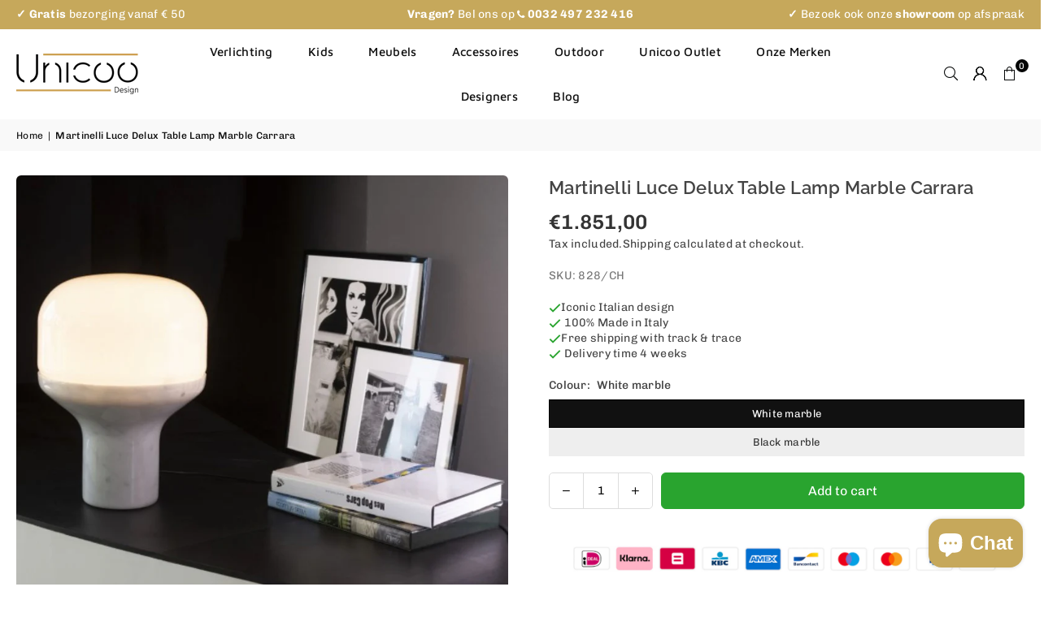

--- FILE ---
content_type: text/html; charset=utf-8
request_url: https://www.unicoo.eu/en/products/martinelli-luce-delux-tafellamp-marmer-carrara
body_size: 36326
content:
<!doctype html>
<html class="no-js" lang="en" >
 <head>
    <script type='text/javascript'>
  window.smartlook||(function(d) {
    var o=smartlook=function(){ o.api.push(arguments)},h=d.getElementsByTagName('head')[0];
    var c=d.createElement('script');o.api=new Array();c.async=true;c.type='text/javascript';
    c.charset='utf-8';c.src='https://web-sdk.smartlook.com/recorder.js';h.appendChild(c);
    })(document);
    smartlook('init', '1b35333855df6b43d715cb14df53dd5687ca339b', { region: 'eu' });
</script>
 <script type="application/ld+json">
{
  "@context":"https://schema.org",
  "@graph":[
    {
  "@type": "Organization",
  "@id": "https://www.unicoo.eu/#organization",
  "name": "Unicoo",
  "url": "https://www.unicoo.eu",
  "logo": { "@type": "ImageObject", "url": "https://www.unicoo.eu/cdn/shopifycloud/storefront/assets/no-image-2048-a2addb12.gif" },
  "sameAs": ["https://www.facebook.com/...",
    "https://www.instagram.com/...",
    "https://www.linkedin.com/company/...",
    "https://x.com/..."
  ]
},
    {
  "@type": "WebSite",
  "@id": "https://www.unicoo.eu/#website",
  "url": "https://www.unicoo.eu",
  "name": "Unicoo",
  "publisher": { "@id": "https://www.unicoo.eu/#organization" },
  "inLanguage": "en",
  "potentialAction": {
    "@type": "SearchAction",
    "target": "https://www.unicoo.eu/search?q={search_term_string}",
    "query-input": "required name=search_term_string"
  }
},
    {
  "@type":"Product",
  "@id":"https://www.unicoo.eu/en/products/martinelli-luce-delux-tafellamp-marmer-carrara#product",
  "name":"Martinelli Luce Delux Table Lamp Marble Carrara",
  "image":[ "https://www.unicoo.eu/cdn/shop/files/Martinelli_Luce_Delux_Tafellamp_Marmer_Carrara_4.jpg?v=1722363445","https://www.unicoo.eu/cdn/shop/files/Martinelli_Luce_Delux_Tafellamp_Marmer_Carrara_1.jpg?v=1722363445","https://www.unicoo.eu/cdn/shop/files/Martinelli_Luce_Delux_Tafellamp_Marmer_Carrara_2.jpg?v=1722363445","https://www.unicoo.eu/cdn/shop/files/Martinelli_Luce_Delux_Tafellamp_Marmer_Carrara_3.jpg?v=1722363445","https://www.unicoo.eu/cdn/shop/files/Martinelli_Luce_Delux_Tafellamp_Marmer_Carrara_5.jpg?v=1722363445","https://www.unicoo.eu/cdn/shop/files/Martinelli_Luce_Delux_Tafellamp_Marmer_Carrara_6.jpg?v=1722363445" ],
  "description":" The Martinelli Luce Delux junior table lamp provides a pleasant lighting atmosphere and diffuse light accents. The lamp spreads the light beautifully and makes an elegant statement. 





 The Martinelli Luce Delux junior table lamp is a modern table lamp that will surprise you in a unique way. 

This table lamp radiates luxury. Because of the beautiful marble that the base is made of and also because of the shape and lines of the lamp.

 The Martinelli Delux Junior table lamp has a height o...",
  "sku":"828/CH",
  "brand":{ "@type":"Brand", "name":"Martinelli Luce" },
  
  "offers":{
    "@type":"AggregateOffer",
    "url":"https://www.unicoo.eu/en/products/martinelli-luce-delux-tafellamp-marmer-carrara",
    "priceCurrency":"EUR",
    "lowPrice":"1.851.00",
    "highPrice":"1.984.00",
    "offerCount":"2",
    "availability":"https://schema.org/InStock"
  }
  
},
    {
  "@type":"BreadcrumbList",
  "@id":"https://www.unicoo.eu/en/products/martinelli-luce-delux-tafellamp-marmer-carrara#breadcrumb",
  "itemListElement":[ { "@type":"ListItem","position":1,"item":{"@id":"https://www.unicoo.eu/","name":"Home"} },
      { "@type":"ListItem","position":2,"item":{"@id":"https://www.unicoo.eu//en/","name":"En"} },
      { "@type":"ListItem","position":3,"item":{"@id":"https://www.unicoo.eu//en/products/","name":"Products"} },
      { "@type":"ListItem","position":4,"item":{"@id":"https://www.unicoo.eu//en/products/martinelli-luce-delux-tafellamp-marmer-carrara/","name":"Martinelli luce delux tafellamp marmer carrara"} } ]
}
  ]
}
</script>
  <meta name="google-site-verification" content="mHO66HDpGNRES7A28aFMdWc-4l8RfDO-tYAqa4mwfIg" /><meta charset="utf-8"><meta http-equiv="X-UA-Compatible" content="IE=edge,chrome=1"><meta name="viewport" content="width=device-width, initial-scale=1.0"><meta name="theme-color" content="#000"><meta name="format-detection" content="telephone=no"><link rel="canonical" href="https://www.unicoo.eu/en/products/martinelli-luce-delux-tafellamp-marmer-carrara"><link rel="preconnect" href="https://cdn.shopify.com" crossorigin><link rel="dns-prefetch" href="https://www.unicoo.eu" crossorigin><link rel="dns-prefetch" href="https://unicoo-be.myshopify.com" crossorigin><link rel="preconnect" href="https://fonts.shopifycdn.com" crossorigin><link rel="shortcut icon" href="//www.unicoo.eu/cdn/shop/files/logo_unicoo_1_32x32.png?v=1755729541" type="image/png"><link rel="apple-touch-icon-precomposed" type="image/png" sizes="152x152" href="//www.unicoo.eu/cdn/shop/files/logo_unicoo_1_152x.png?v=1755729541"><title>Martinelli Luce Delux Table Lamp Marble Carrara &ndash; Unicoo</title><meta name="description" content="The Martinelli Luce Delux junior table lamp is a modern table lamp that will surprise you in a unique way."><!-- /snippets/social-meta-tags.liquid --> <meta name="keywords" content="Unicoo, www.unicoo.eu" /><meta name="author" content="Pieter"><meta property="og:site_name" content="Unicoo"><meta property="og:url" content="https://www.unicoo.eu/en/products/martinelli-luce-delux-tafellamp-marmer-carrara"><meta property="og:title" content="Martinelli Luce Delux Table Lamp Marble Carrara"><meta property="og:type" content="product"><meta property="og:description" content="The Martinelli Luce Delux junior table lamp is a modern table lamp that will surprise you in a unique way."><meta property="og:image" content="http://www.unicoo.eu/cdn/shop/files/Martinelli_Luce_Delux_Tafellamp_Marmer_Carrara_4.jpg?v=1722363445"><meta property="og:image:secure_url" content="https://www.unicoo.eu/cdn/shop/files/Martinelli_Luce_Delux_Tafellamp_Marmer_Carrara_4.jpg?v=1722363445"><meta property="og:image:width" content="1000"><meta property="og:image:height" content="1000"><meta property="og:price:amount" content="1.851,00"><meta property="og:price:currency" content="EUR"><meta name="twitter:card" content="summary_large_image"><meta name="twitter:title" content="Martinelli Luce Delux Table Lamp Marble Carrara"><meta name="twitter:description" content="The Martinelli Luce Delux junior table lamp is a modern table lamp that will surprise you in a unique way."><link rel="alternate" href="https://www.unicoo.eu" hreflang="nl-BE" /><link rel="alternate" href="https://www.unicoo.eu" hreflang="nl-NL" /><link rel="alternate" href="https://www.unicoo.eu/fr" hreflang="fr-BE" /><link rel="alternate" href="https://www.unicoo.eu/en" hreflang="en-Us" />
<link rel="preload" as="font" href="//www.unicoo.eu/cdn/fonts/chivo/chivo_n4.059fadbbf52d9f02350103459eb216e4b24c4661.woff2" type="font/woff2" crossorigin><link rel="preload" as="font" href="//www.unicoo.eu/cdn/fonts/chivo/chivo_n7.4d81c6f06c2ff78ed42169d6ec4aefa6d5cb0ff0.woff2" type="font/woff2" crossorigin><link rel="preload" as="font" href="//www.unicoo.eu/cdn/fonts/raleway/raleway_n4.2c76ddd103ff0f30b1230f13e160330ff8b2c68a.woff2" type="font/woff2" crossorigin><link rel="preload" as="font" href="//www.unicoo.eu/cdn/fonts/raleway/raleway_n7.740cf9e1e4566800071db82eeca3cca45f43ba63.woff2" type="font/woff2" crossorigin><link rel="preload" as="font" href="//www.unicoo.eu/cdn/fonts/maven_pro/mavenpro_n4.c68ed1d8b5c0af622b14d3bb80bf3ead8907ac11.woff2" type="font/woff2" crossorigin><link rel="preload" as="font" href="//www.unicoo.eu/cdn/fonts/maven_pro/mavenpro_n7.1cf8ef6e1971df8c9c821bcb73da0b10e0c49a8b.woff2" type="font/woff2" crossorigin><link rel="preload" as="font" href="//www.unicoo.eu/cdn/shop/t/31/assets/adorn-icons.woff2?v=51276908559411956971740062360" type="font/woff2" crossorigin><style type="text/css">:root{--ft1:Chivo,sans-serif;--ft2:Raleway,sans-serif;--ft3:"Maven Pro",sans-serif;--site_gutter:15px;--grid_gutter:30px;--grid_gutter_sm:15px; --input_height:38px;--input_height_sm:32px;--error:#d20000}*,::after,::before{box-sizing:border-box}article,aside,details,figcaption,figure,footer,header,hgroup,main,menu,nav,section,summary{display:block}body,button,input,select,textarea{font-family:-apple-system,BlinkMacSystemFont,"Segoe UI","Roboto","Oxygen","Ubuntu","Cantarell","Helvetica Neue",sans-serif;-webkit-font-smoothing:antialiased;-webkit-text-size-adjust:100%}a{background-color:transparent}a,a:after,a:before{transition:all .3s ease-in-out}b,strong{font-weight:700;}em{font-style:italic}small{font-size:80%}sub,sup{font-size:75%;line-height:0;position:relative;vertical-align:baseline}sup{top:-.5em}sub{bottom:-.25em}img{max-width:100%;border:0}button,input,optgroup,select,textarea{color:inherit;font:inherit;margin:0;outline:0}button[disabled],input[disabled]{cursor:default}[type=button]::-moz-focus-inner,[type=reset]::-moz-focus-inner,[type=submit]::-moz-focus-inner,button::-moz-focus-inner{border-style:none;padding:0}[type=button]:-moz-focusring,[type=reset]:-moz-focusring,[type=submit]:-moz-focusring,button:-moz-focusring{outline:1px dotted ButtonText}input[type=email],input[type=number],input[type=password],input[type=search]{-webkit-appearance:none;-moz-appearance:none}table{width:100%;border-collapse:collapse;border-spacing:0}td,th{padding:0}textarea{overflow:auto;-webkit-appearance:none;-moz-appearance:none}[tabindex='-1']:focus{outline:0}a,img{outline:0!important;border:0}[role=button],a,button,input,label,select,textarea{touch-action:manipulation}.fl,.flex{display:flex}.fl1,.flex-item{flex:1}.clearfix::after{content:'';display:table;clear:both}.clear{clear:both}.icon__fallback-text,.v-hidden{position:absolute!important;overflow:hidden;clip:rect(0 0 0 0);height:1px;width:1px;margin:-1px;padding:0;border:0}.visibility-hidden{visibility:hidden}.js-focus-hidden:focus{outline:0}.no-js:not(html),.no-js .js{display:none}.no-js .no-js:not(html){display:block}.skip-link:focus{clip:auto;width:auto;height:auto;margin:0;color:#111;background-color:#fff;padding:10px;opacity:1;z-index:10000;transition:none}blockquote{background:#f8f8f8;font-weight:600;font-size:15px;font-style:normal;text-align:center;padding:0 30px;margin:0}.rte blockquote{padding:25px;margin-bottom:20px}blockquote p+cite{margin-top:7.5px}blockquote cite{display:block;font-size:13px;font-style:inherit}code,pre{font-family:Consolas,monospace;font-size:1em}pre{overflow:auto}.rte:last-child{margin-bottom:0}.rte .h1,.rte .h2,.rte .h3,.rte .h4,.rte .h5,.rte .h6,.rte h1,.rte h2,.rte h3,.rte h4,.rte h5,.rte h6{margin-top:15px;margin-bottom:7.5px}.rte .h1:first-child,.rte .h2:first-child,.rte .h3:first-child,.rte .h4:first-child,.rte .h5:first-child,.rte .h6:first-child,.rte h1:first-child,.rte h2:first-child,.rte h3:first-child,.rte h4:first-child,.rte h5:first-child,.rte h6:first-child{margin-top:0}.rte li{margin-bottom:4px;list-style:inherit}.rte li:last-child{margin-bottom:0}.rte-setting{margin-bottom:11.11111px}.rte-setting:last-child{margin-bottom:0}p:last-child{margin-bottom:0}li{list-style:none}.fine-print{font-size:1.07692em;font-style:italic;margin:20px 0}.txt--minor{font-size:80%}.txt--emphasis{font-style:italic}.icon{display:inline-block;width:20px;height:20px;vertical-align:middle;fill:currentColor}.no-svg .icon{display:none}svg.icon:not(.icon--full-color) circle,svg.icon:not(.icon--full-color) ellipse,svg.icon:not(.icon--full-color) g,svg.icon:not(.icon--full-color) line,svg.icon:not(.icon--full-color) path,svg.icon:not(.icon--full-color) polygon,svg.icon:not(.icon--full-color) polyline,svg.icon:not(.icon--full-color) rect,symbol.icon:not(.icon--full-color) circle,symbol.icon:not(.icon--full-color) ellipse,symbol.icon:not(.icon--full-color) g,symbol.icon:not(.icon--full-color) line,symbol.icon:not(.icon--full-color) path,symbol.icon:not(.icon--full-color) polygon,symbol.icon:not(.icon--full-color) polyline,symbol.icon:not(.icon--full-color) rect{fill:inherit;stroke:inherit}.no-svg .icon__fallback-text{position:static!important;overflow:inherit;clip:none;height:auto;width:auto;margin:0}ol,ul{margin:0;padding:0}ol{list-style:decimal}.list--inline{padding:0;margin:0}.list--inline li{display:inline-block;margin-bottom:0;vertical-align:middle}.rte img{height:auto}.rte table{table-layout:fixed}.rte ol,.rte ul{margin:20px 0 30px 30px}.rte ol.list--inline,.rte ul.list--inline{margin-left:0}.rte ul{list-style:disc outside}.rte ul ul{list-style:circle outside}.rte ul ul ul{list-style:square outside}.rte a:not(.btn){padding-bottom:1px}.tc .rte ol,.tc .rte ul,.tc.rte ol,.tc.rte ul{margin-left:0;list-style-position:inside}.rte__table-wrapper{max-width:100%;overflow:auto;-webkit-overflow-scrolling:touch}svg:not(:root){overflow:hidden}.video-wrapper{position:relative;overflow:hidden;max-width:100%;padding-bottom:56.25%;height:0;height:auto}.video-wrapper iframe{position:absolute;top:0;left:0;width:100%;height:100%}form{margin:0}legend{border:0;padding:0}button,input[type=submit],label[for]{cursor:pointer}input[type=text]{-webkit-appearance:none;-moz-appearance:none}[type=checkbox]+label,[type=radio]+label{display:inline-block;margin-bottom:0}textarea{min-height:100px}input[type=checkbox],input[type=radio]{margin:0 5px 0 0;vertical-align:middle}select::-ms-expand{display:none}.label--hidden{position:absolute;height:0;width:0;margin-bottom:0;overflow:hidden;clip:rect(1px,1px,1px,1px)}.form-vertical input,.form-vertical select,.form-vertical textarea{display:block;width:100%}.form-vertical [type=checkbox],.form-vertical [type=radio]{display:inline-block;width:auto;margin-right:5px}.form-vertical .btn,.form-vertical [type=submit]{display:inline-block;width:auto}.grid--table{display:table;table-layout:fixed;width:100%}.grid--table>.gitem{float:none;display:table-cell;vertical-align:middle}.is-transitioning{display:block!important;visibility:visible!important}.mr0{margin:0 !important;}.pd0{ padding:0 !important;}.db{display:block}.dbi{display:inline-block}.dn, .hidden,.btn.loading .txt {display:none}.of_hidden {overflow:hidden}.pa {position:absolute}.pr {position:relative}.l0 {left: 0;}.t0 {top: 0;}.fw-300{font-weight:300}.fw-400{font-weight:400}.fw-500{font-weight:500}.fw-600{font-weight:600}b,strong,.fw-700{font-weight:700}em, .em{font-style:italic}.tt-u{text-transform:uppercase}.tt-l{text-transform:lowercase}.tt-c{text-transform:capitalize}.tt-n{text-transform:none}.list-bullet,.list-arrow,.list-square,.order-list{padding:0 0 15px 15px;}.list-bullet li {list-style:disc; padding:4px 0; }.list-bullet ul, .list-circle ul, .list-arrow ul, .order-list li {padding-left:15px;}.list-square li {list-style:square; padding:4px 0; } .list-arrow li {list-style:disclosure-closed; padding:4px 0; }.order-list li {list-style:decimal; padding:4px 0; }.tdn {text-decoration:none!important}.tdu {text-decoration:underline}.imgFt{position:absolute;top:0;left:0;width:100%;height:100%;object-fit:cover; object-position:center; }.imgFl { display:block; width:100%; height:auto; }.imgWrapper { display:block; margin:auto; }.autoHt { height:auto; }.bgImg { background-size:cover; background-repeat:no-repeat; background-position:center; }.grid-sizer{width:25%; position:absolute}.w_auto {width:auto!important}.h_auto{height:auto}.w_100{width:100%!important}.h_100{height:100%!important}.pd10 {padding:10px;}.grid{display:flex;flex-wrap:wrap;list-style:none;margin:0 -7.5px }.gitem{flex:0 0 auto;padding-left:7.5px;padding-right:7.5px;width:100%}.col-1,.rwcols-1 .gitem, .wd100{width:100%}.col-2,.rwcols-2 .gitem,.wd50{width:50%}.col-3,.rwcols-3 .gitem,.wd33{width:33.33333%}.col-4,.rwcols-4 .gitem,.wd25{width:25%}.col-5,.rwcols-5 .gitem,.wd20{width:20%}.col-6,.rwcols-6 .gitem,.wd16{width:16.66667%}.col-7,.rwcols-7 .gitem,.wd14{width:14.28571%}.col-8,.rwcols-8 .gitem,.wd12{width:12.5%}.col-9,.rwcols-9 .gitem,.wd11{width:11.11111%}.col-10,.rwcols-10 .gitem,.wd10{width:10%}.wd30{width:30%}.wd37{width:37.5%}.wd40{width:40%}.wd60{width:60%}.wd62{width:62.5%}.wd66{width:66.66667%}.wd70{width:70%}.wd75{width:75%}.wd80{width:80%}.wd83{width:83.33333%}.wd87{width:87.5%}.wd90{width:90%}.wd100{width:100%}.show{display:block!important}.hide{display:none!important}.grid-products{margin:0 -0.0px}.grid-products .gitem{padding-left:0.0px;padding-right:0.0px}.f-row{flex-direction:row}.f-col{flex-direction:column}.f-wrap{flex-wrap:wrap}.f-nowrap{flex-wrap:nowrap}.f-jcs{justify-content:flex-start}.f-jce{justify-content:flex-end}.f-jcc{justify-content:center}.f-jcsb{justify-content:space-between}.f-jcsa{justify-content:space-around}.f-jcse{justify-content:space-evenly}.f-ais{align-items:flex-start}.f-aie{align-items:flex-end}.f-aic{align-items:center}.f-aib{align-items:baseline}.f-aist{align-items:stretch}.f-acs{align-content:flex-start}.f-ace{align-content:flex-end}.f-acc{align-content:center}.f-acsb{align-content:space-between}.f-acsa{align-content:space-around}.f-acst{align-content:stretch}.f-asa{align-self:auto}.f-ass{align-self:flex-start}.f-ase{align-self:flex-end}.f-asc{align-self:center}.f-asb{align-self:baseline}.f-asst{align-self:stretch}.order0{order:0}.order1{order:1}.order2{order:2}.order3{order:3}.tl{text-align:left!important}.tc{text-align:center!important}.tr{text-align:right!important}.m_auto{margin-left:auto;margin-right:auto}.ml_auto{margin-left:auto}.mr_auto{margin-right:auto}.m0{margin:0!important}.mt0{margin-top:0!important}.ml0{margin-left:0!important}.mr0{margin-right:0!important}.mb0{margin-bottom:0!important}.ml5{margin-left:5px}.mt5{margin-top:5px}.mr5{margin-right:5px}.mb5{margin-bottom:5px}.ml10{margin-left:10px}.mt10{margin-top:10px}.mr10{margin-right:10px}.mb10{margin-bottom:10px}.ml15{margin-left:15px}.mt15{margin-top:15px}.mr15{margin-right:15px}.mb15{margin-bottom:15px}.ml20{margin-left:20px}.mt20{margin-top:20px!important}.mr20{margin-right:20px}.mb20{margin-bottom:20px}.ml25{margin-left:25px}.mt25{margin-top:25px}.mr25{margin-right:25px}.mb25{margin-bottom:25px}.ml30{margin-left:30px}.mt30{margin-top:30px}.mr30{margin-right:30px}.mb30{margin-bottom:30px}.mb35{margin-bottom:35px}.mb40{margin-bottom:40px}.mb45{margin-bottom:45px}.mb50{margin-bottom:50px}@media (min-width:768px){.col-md-1{width:100%}.col-md-2,.rwcols-md-2 .gitem,.wd50-md{width:50%}.col-md-3,.rwcols-md-3 .gitem,.wd33-md{width:33.33333%}.col-md-4,.rwcols-md-4 .gitem,.wd25-md{width:25%}.col-md-5,.rwcols-md-5 .gitem,.wd20-md{width:20%}.col-md-6,.rwcols-md-6 .gitem,.wd16-md{width:16.66667%}.col-md-7,.rwcols-md-7 .gitem,.wd14-md{width:14.28571%}.col-md-8,.rwcols-md-8 .gitem,.wd12-md{width:12.5%}.col-md-9,.rwcols-md-9 .gitem,.wd11-md{width:11.11111%}.col-md-10,.rwcols-md-10 .gitem,.wd10-md{width:10%}.wd30-md{width:30%}.wd37-md{width:37.5%}.wd40-md{width:40%}.wd60-md{width:60%}.wd62-md{width:62.5%}.wd66-md{width:66.66667%}.wd70-md{width:70%}.wd75-md{width:75%}.wd80-md{width:80%}.wd83-md{width:83.33333%}.wd87-md{width:87.5%}.wd90-md{width:90%}.tl-md{text-align:left!important}.tc-md{text-align:center!important}.tr-md{text-align:right!important}.f-row-md{flex-direction:row}.f-col-md{flex-direction:column}.f-wrap-md{flex-wrap:wrap}.f-nowrap-md{flex-wrap:nowrap}.f-jcs-md{justify-content:flex-start}.f-jce-md{justify-content:flex-end}.f-jcc-md{justify-content:center}.f-jcsb-md{justify-content:space-between}.f-jcsa-md{justify-content:space-around}.f-jcse-md{justify-content:space-evenly}.f-ais-md{align-items:flex-start}.f-aie-md{align-items:flex-end}.f-aic-md{align-items:center}.f-aib-md{align-items:baseline}.f-aist-md{align-items:stretch}.f-acs-md{align-content:flex-start}.f-ace-md{align-content:flex-end}.f-acc-md{align-content:center}.f-acsb-md{align-content:space-between}.f-acsa-md{align-content:space-around}.f-acst-md{align-content:stretch}.f-asa-md{align-self:auto}.f-ass-md{align-self:flex-start}.f-ase-md{align-self:flex-end}.f-asc-md{align-self:center}.f-asb-md{align-self:baseline}.f-asst-md{align-self:stretch}.mb0-md{margin-bottom:0}.mb5-md{margin-bottom:5px}.mb10-md{margin-bottom:10px}.mb15-md{margin-bottom:15px}.mb20-md{margin-bottom:20px}.mb25-md{margin-bottom:25px}.mb30-md{margin-bottom:30px}.mb35-md{margin-bottom:35px}.mb40-md{margin-bottom:40px}.mb45-md{margin-bottom:45px}.mb50-md{margin-bottom:50px}}@media (min-width:1025px){.grid{margin:0 -15px }.gitem{padding-left:15px;padding-right:15px }.col-lg-1{width:100%}.col-lg-2,.rwcols-lg-2 .gitem,.wd50-lg{width:50%}.col-lg-3,.rwcols-lg-3 .gitem,.wd33-lg{width:33.33333%}.col-lg-4,.rwcols-lg-4 .gitem,.wd25-lg{width:25%}.col-lg-5,.rwcols-lg-5 .gitem,.wd20-lg{width:20%}.col-lg-6,.rwcols-lg-6 .gitem,.wd16-lg{width:16.66667%}.col-lg-7,.rwcols-lg-7 .gitem,.wd14-lg{width:14.28571%}.col-lg-8,.rwcols-lg-8 .gitem,.wd12-lg{width:12.5%}.col-lg-9,.rwcols-lg-9 .gitem,.wd11-lg{width:11.11111%}.col-lg-10,.rwcols-lg-10 .gitem,.wd10-lg{width:10%}.wd30-lg{width:30%}.wd37-lg{width:37.5%}.wd40-lg{width:40%}.wd60-lg{width:60%}.wd62-lg{width:62.5%}.wd66-lg{width:66.66667%}.wd70-lg{width:70%}.wd75-lg{width:75%}.wd80-lg{width:80%}.wd83-lg{width:83.33333%}.wd87-lg{width:87.5%}.wd90-lg{width:90%}.show-lg{display:block!important}.hide-lg{display:none!important}.f-row-lg{flex-direction:row}.f-col-lg{flex-direction:column}.f-wrap-lg{flex-wrap:wrap}.f-nowrap-lg{flex-wrap:nowrap}.tl-lg {text-align:left!important}.tc-lg {text-align:center!important}.tr-lg {text-align:right!important}.grid-products{margin:0 -10.0px}.grid-products .gitem{padding-left:10.0px;padding-right:10.0px}}@media (min-width:1280px){.col-xl-1{width:100%}.col-xl-2,.rwcols-xl-2 .gitem,.wd50-xl{width:50%}.col-xl-3,.rwcols-xl-3 .gitem,.wd33-xl{width:33.33333%}.col-xl-4,.rwcols-xl-4 .gitem,.wd25-xl{width:25%}.col-xl-5,.rwcols-xl-5 .gitem,.wd20-xl{width:20%}.col-xl-6,.rwcols-xl-6 .gitem,.wd16-xl{width:16.66667%}.col-xl-7,.rwcols-xl-7 .gitem,.wd14-xl{width:14.28571%}.col-xl-8,.rwcols-xl-8 .gitem,.wd12-xl{width:12.5%}.col-xl-9,.rwcols-xl-9 .gitem,.wd11-xl{width:11.11111%}.col-xl-10,.rwcols-xl-10 .gitem,.wd10-xl{width:10%}.wd30-xl{width:30%}.wd37-xl{width:37.5%}.wd40-xl{width:40%}.wd60-xl{width:60%}.wd62-xl{width:62.5%}.wd66-xl{width:66.66667%}.wd70-xl{width:70%}.wd75-xl{width:75%}.wd80-xl{width:80%}.wd83-xl{width:83.33333%}.wd87-xl{width:87.5%}.wd90-xl{width:90%}.show-xl{display:block!important}.hide-xl{display:none!important}.f-wrap-xl{flex-wrap:wrap}.f-col-xl{flex-direction:column}.tl-xl {text-align:left!important}.tc-xl {text-align:center!important}.tr-xl {text-align:right!important}}@media only screen and (min-width:768px) and (max-width:1024px){.show-md{display:block!important}.hide-md{display:none!important}}@media only screen and (max-width:767px){.show-sm{display:block!important}.hide-sm{display:none!important}}@font-face{font-family:Adorn-Icons;src:url("//www.unicoo.eu/cdn/shop/t/31/assets/adorn-icons.woff2?v=51276908559411956971740062360") format('woff2'),url("//www.unicoo.eu/cdn/shop/t/31/assets/adorn-icons.woff?v=74340402737950993131740062360") format('woff');font-weight:400;font-style:normal;font-display:swap}.at{font:normal normal normal 15px/1 Adorn-Icons;speak:none;text-transform:none;display:inline-block;vertical-align:middle;text-rendering:auto;-webkit-font-smoothing:antialiased;-moz-osx-font-smoothing:grayscale}@font-face {font-family: Chivo;font-weight: 300;font-style: normal;font-display: swap;src: url("//www.unicoo.eu/cdn/fonts/chivo/chivo_n3.fb80e941232f42a4b64ce71a8ad813487784f757.woff2") format("woff2"), url("//www.unicoo.eu/cdn/fonts/chivo/chivo_n3.05c5a348a26f1fd08229cb0855e7fb0194cc54c0.woff") format("woff");}@font-face {font-family: Chivo;font-weight: 400;font-style: normal;font-display: swap;src: url("//www.unicoo.eu/cdn/fonts/chivo/chivo_n4.059fadbbf52d9f02350103459eb216e4b24c4661.woff2") format("woff2"), url("//www.unicoo.eu/cdn/fonts/chivo/chivo_n4.f2f8fca8b7ff9f510fa7f09ffe5448b3504bccf5.woff") format("woff");}@font-face {font-family: Chivo;font-weight: 500;font-style: normal;font-display: swap;src: url("//www.unicoo.eu/cdn/fonts/chivo/chivo_n5.c125a8c4bc0d09495fd5b46de945af4518af33bf.woff2") format("woff2"), url("//www.unicoo.eu/cdn/fonts/chivo/chivo_n5.267686de1c9b5937c512531b839eb191c57b8b51.woff") format("woff");}@font-face {font-family: Chivo;font-weight: 600;font-style: normal;font-display: swap;src: url("//www.unicoo.eu/cdn/fonts/chivo/chivo_n6.f9638c62d721d8e9a4edb2157536aca06555a2ef.woff2") format("woff2"), url("//www.unicoo.eu/cdn/fonts/chivo/chivo_n6.e2c28a3a706d80ac835c3a5f137e27b4f07db7ec.woff") format("woff");}@font-face {font-family: Chivo;font-weight: 700;font-style: normal;font-display: swap;src: url("//www.unicoo.eu/cdn/fonts/chivo/chivo_n7.4d81c6f06c2ff78ed42169d6ec4aefa6d5cb0ff0.woff2") format("woff2"), url("//www.unicoo.eu/cdn/fonts/chivo/chivo_n7.a0e879417e089c259360eefc0ac3a3c8ea4e2830.woff") format("woff");}@font-face {font-family: Raleway;font-weight: 300;font-style: normal;font-display: swap;src: url("//www.unicoo.eu/cdn/fonts/raleway/raleway_n3.8b41f9f76b3ea43a64923d0e171aec8d8d64ca51.woff2") format("woff2"), url("//www.unicoo.eu/cdn/fonts/raleway/raleway_n3.0f52cef63575e7aefb853e37056ce58cecface1a.woff") format("woff");}@font-face {font-family: Raleway;font-weight: 400;font-style: normal;font-display: swap;src: url("//www.unicoo.eu/cdn/fonts/raleway/raleway_n4.2c76ddd103ff0f30b1230f13e160330ff8b2c68a.woff2") format("woff2"), url("//www.unicoo.eu/cdn/fonts/raleway/raleway_n4.c057757dddc39994ad5d9c9f58e7c2c2a72359a9.woff") format("woff");}@font-face {font-family: Raleway;font-weight: 500;font-style: normal;font-display: swap;src: url("//www.unicoo.eu/cdn/fonts/raleway/raleway_n5.0f898fcb9d16ae9a622ce7e706bb26c4a01b5028.woff2") format("woff2"), url("//www.unicoo.eu/cdn/fonts/raleway/raleway_n5.c754eb57a4de1b66b11f20a04a7e3f1462e000f4.woff") format("woff");}@font-face {font-family: Raleway;font-weight: 600;font-style: normal;font-display: swap;src: url("//www.unicoo.eu/cdn/fonts/raleway/raleway_n6.87db7132fdf2b1a000ff834d3753ad5731e10d88.woff2") format("woff2"), url("//www.unicoo.eu/cdn/fonts/raleway/raleway_n6.ad26493e9aeb22e08a6282f7bed6ea8ab7c3927f.woff") format("woff");}@font-face {font-family: Raleway;font-weight: 700;font-style: normal;font-display: swap;src: url("//www.unicoo.eu/cdn/fonts/raleway/raleway_n7.740cf9e1e4566800071db82eeca3cca45f43ba63.woff2") format("woff2"), url("//www.unicoo.eu/cdn/fonts/raleway/raleway_n7.84943791ecde186400af8db54cf3b5b5e5049a8f.woff") format("woff");}@font-face {font-family: "Maven Pro";font-weight: 400;font-style: normal;font-display: swap;src: url("//www.unicoo.eu/cdn/fonts/maven_pro/mavenpro_n4.c68ed1d8b5c0af622b14d3bb80bf3ead8907ac11.woff2") format("woff2"), url("//www.unicoo.eu/cdn/fonts/maven_pro/mavenpro_n4.522bf9c765ae9601c2a4846d60057ced1efdcde2.woff") format("woff");}@font-face {font-family: "Maven Pro";font-weight: 500;font-style: normal;font-display: swap;src: url("//www.unicoo.eu/cdn/fonts/maven_pro/mavenpro_n5.ce007c5b78ce56cdb6d8a7dfd4b878f24918d849.woff2") format("woff2"), url("//www.unicoo.eu/cdn/fonts/maven_pro/mavenpro_n5.78e546abb11d6cec06c98294cd91a76466b42d41.woff") format("woff");}@font-face {font-family: "Maven Pro";font-weight: 600;font-style: normal;font-display: swap;src: url("//www.unicoo.eu/cdn/fonts/maven_pro/mavenpro_n6.05e6df69bb75d015ee18df5f5798f1259a61f1c5.woff2") format("woff2"), url("//www.unicoo.eu/cdn/fonts/maven_pro/mavenpro_n6.2a247e47cebb2168b097c70ce14ff7d72107293f.woff") format("woff");}@font-face {font-family: "Maven Pro";font-weight: 700;font-style: normal;font-display: swap;src: url("//www.unicoo.eu/cdn/fonts/maven_pro/mavenpro_n7.1cf8ef6e1971df8c9c821bcb73da0b10e0c49a8b.woff2") format("woff2"), url("//www.unicoo.eu/cdn/fonts/maven_pro/mavenpro_n7.1ecc5b9854a5f30ff1b42559ffcca41d24759633.woff") format("woff");}.page-width { margin:0 auto; padding-left:15px; padding-right:15px; max-width:1500px; }.fullwidth { max-width:100%; padding-left:10px; padding-right:10px; }.template-product .fullwidth.npd .product-single__meta{ padding: 0 20px;}@media only screen and (min-width:766px) { .page-width { padding-left:20px; padding-right:20px; }.fullwidth { padding-left:15px; padding-right:15px; }.template-product .fullwidth.npd:not(.style6) .product-single__meta{ padding-right:30px}}@media only screen and (min-width:1280px){.fullwidth { padding-left:55px; padding-right:55px; }.template-product .fullwidth.npd:not(.style6) .product-single__meta{ padding-right:55px;}}.fullwidth.npd { padding-left:0; padding-right:0; }.fs10 { font-size:10px;}.fs12 { font-size:12px;}.fs14 { font-size:14px;}.fs16 { font-size:16px;}.fs18 { font-size:18px;}.fs20 { font-size:20px;}.fs22 { font-size:22px;}.fs24 { font-size:24px;}.fs26 { font-size:26px;}.fs28 { font-size:28px;}.fs30 { font-size:30px;}</style><link rel="stylesheet" href="//www.unicoo.eu/cdn/shop/t/31/assets/theme.css?v=159723658972546178321768555500" type="text/css" media="all">    <script src="//www.unicoo.eu/cdn/shop/t/31/assets/lazysizes.js?v=9525017869278013171740062360" async></script>  <script src="//www.unicoo.eu/cdn/shop/t/31/assets/jquery.min.js?v=115860211936397945481740062360"defer="defer"></script><script>var theme = {strings:{showMore:"Show More",showLess:"Show Less"},mlcurrency:false,moneyFormat:"€{{amount_with_comma_separator}}",shopCurrency:"EUR",autoCurrencies:true,CurrencyFormat:'money_format',ajax_cart:true,fixedHeader:true,animation:false,animationMobile:true,searchresult:"See all results for \u0026quot;{{ terms }}\u0026quot;",wlAvailable:"Available in Wishlist",rtl:false,};document.documentElement.className = document.documentElement.className.replace('no-js', 'js');        var alpha = "Abcdefghijklmnopqrstuvwxyz".split(""), thm = alpha[0]+alpha[21]+alpha[14]+alpha[13]+alpha[4], shpeml = 'info@unicoo.eu', dmn = window.location.hostname;        window.lazySizesConfig = window.lazySizesConfig || {};window.lazySizesConfig.loadMode = 1;      window.lazySizesConfig.loadHidden = false;        window.shopUrl = 'https://www.unicoo.eu';      window.routes = {        cart_add_url: '/en/cart/add',        cart_change_url: '/en/cart/change',        cart_update_url: '/en/cart/update',        cart_url: '/en/cart',        predictive_search_url: '/en/search/suggest'      };      window.cartStrings = {        error: `There was an error while updating your cart. Please try again.`,        quantityError: `You can only add [quantity] of this item.`      };      window.variantStrings = {addToCart: `Add to cart`,preOrder: `Pre-Order`,soldOut: `Sold out`,unavailable: `Unavailable`,unavailable_with_option: `Translation missing: en.products.product.value_unavailable`,};</script><script src="//www.unicoo.eu/cdn/shop/t/31/assets/vendor.js?v=175121317203878727231740062360" defer="defer"></script>  
  <script>window.performance && window.performance.mark && window.performance.mark('shopify.content_for_header.start');</script><meta name="facebook-domain-verification" content="ogx9mn6igoxrwhrhns7xb9tmix0xkc">
<meta name="google-site-verification" content="mHO66HDpGNRES7A28aFMdWc-4l8RfDO-tYAqa4mwfIg">
<meta id="shopify-digital-wallet" name="shopify-digital-wallet" content="/55476256946/digital_wallets/dialog">
<meta name="shopify-checkout-api-token" content="76f2562c3cf499e09c5b053e657e3fc9">
<meta id="in-context-paypal-metadata" data-shop-id="55476256946" data-venmo-supported="false" data-environment="production" data-locale="en_US" data-paypal-v4="true" data-currency="EUR">
<link rel="alternate" hreflang="x-default" href="https://www.unicoo.eu/products/martinelli-luce-delux-tafellamp-marmer-carrara">
<link rel="alternate" hreflang="nl" href="https://www.unicoo.eu/products/martinelli-luce-delux-tafellamp-marmer-carrara">
<link rel="alternate" hreflang="fr" href="https://www.unicoo.eu/fr/products/martinelli-luce-delux-tafellamp-marmer-carrara">
<link rel="alternate" hreflang="en" href="https://www.unicoo.eu/en/products/martinelli-luce-delux-tafellamp-marmer-carrara">
<link rel="alternate" type="application/json+oembed" href="https://www.unicoo.eu/en/products/martinelli-luce-delux-tafellamp-marmer-carrara.oembed">
<script async="async" src="/checkouts/internal/preloads.js?locale=en-BE"></script>
<link rel="preconnect" href="https://shop.app" crossorigin="anonymous">
<script async="async" src="https://shop.app/checkouts/internal/preloads.js?locale=en-BE&shop_id=55476256946" crossorigin="anonymous"></script>
<script id="apple-pay-shop-capabilities" type="application/json">{"shopId":55476256946,"countryCode":"BE","currencyCode":"EUR","merchantCapabilities":["supports3DS"],"merchantId":"gid:\/\/shopify\/Shop\/55476256946","merchantName":"Unicoo","requiredBillingContactFields":["postalAddress","email"],"requiredShippingContactFields":["postalAddress","email"],"shippingType":"shipping","supportedNetworks":["visa","maestro","masterCard","amex"],"total":{"type":"pending","label":"Unicoo","amount":"1.00"},"shopifyPaymentsEnabled":true,"supportsSubscriptions":true}</script>
<script id="shopify-features" type="application/json">{"accessToken":"76f2562c3cf499e09c5b053e657e3fc9","betas":["rich-media-storefront-analytics"],"domain":"www.unicoo.eu","predictiveSearch":true,"shopId":55476256946,"locale":"en"}</script>
<script>var Shopify = Shopify || {};
Shopify.shop = "unicoo-be.myshopify.com";
Shopify.locale = "en";
Shopify.currency = {"active":"EUR","rate":"1.0"};
Shopify.country = "BE";
Shopify.theme = {"name":"avone-install-v5-4-2","id":178488377681,"schema_name":"Avone","schema_version":"5.4.2","theme_store_id":null,"role":"main"};
Shopify.theme.handle = "null";
Shopify.theme.style = {"id":null,"handle":null};
Shopify.cdnHost = "www.unicoo.eu/cdn";
Shopify.routes = Shopify.routes || {};
Shopify.routes.root = "/en/";</script>
<script type="module">!function(o){(o.Shopify=o.Shopify||{}).modules=!0}(window);</script>
<script>!function(o){function n(){var o=[];function n(){o.push(Array.prototype.slice.apply(arguments))}return n.q=o,n}var t=o.Shopify=o.Shopify||{};t.loadFeatures=n(),t.autoloadFeatures=n()}(window);</script>
<script>
  window.ShopifyPay = window.ShopifyPay || {};
  window.ShopifyPay.apiHost = "shop.app\/pay";
  window.ShopifyPay.redirectState = null;
</script>
<script id="shop-js-analytics" type="application/json">{"pageType":"product"}</script>
<script defer="defer" async type="module" src="//www.unicoo.eu/cdn/shopifycloud/shop-js/modules/v2/client.init-shop-cart-sync_BdyHc3Nr.en.esm.js"></script>
<script defer="defer" async type="module" src="//www.unicoo.eu/cdn/shopifycloud/shop-js/modules/v2/chunk.common_Daul8nwZ.esm.js"></script>
<script type="module">
  await import("//www.unicoo.eu/cdn/shopifycloud/shop-js/modules/v2/client.init-shop-cart-sync_BdyHc3Nr.en.esm.js");
await import("//www.unicoo.eu/cdn/shopifycloud/shop-js/modules/v2/chunk.common_Daul8nwZ.esm.js");

  window.Shopify.SignInWithShop?.initShopCartSync?.({"fedCMEnabled":true,"windoidEnabled":true});

</script>
<script>
  window.Shopify = window.Shopify || {};
  if (!window.Shopify.featureAssets) window.Shopify.featureAssets = {};
  window.Shopify.featureAssets['shop-js'] = {"shop-cart-sync":["modules/v2/client.shop-cart-sync_QYOiDySF.en.esm.js","modules/v2/chunk.common_Daul8nwZ.esm.js"],"init-fed-cm":["modules/v2/client.init-fed-cm_DchLp9rc.en.esm.js","modules/v2/chunk.common_Daul8nwZ.esm.js"],"shop-button":["modules/v2/client.shop-button_OV7bAJc5.en.esm.js","modules/v2/chunk.common_Daul8nwZ.esm.js"],"init-windoid":["modules/v2/client.init-windoid_DwxFKQ8e.en.esm.js","modules/v2/chunk.common_Daul8nwZ.esm.js"],"shop-cash-offers":["modules/v2/client.shop-cash-offers_DWtL6Bq3.en.esm.js","modules/v2/chunk.common_Daul8nwZ.esm.js","modules/v2/chunk.modal_CQq8HTM6.esm.js"],"shop-toast-manager":["modules/v2/client.shop-toast-manager_CX9r1SjA.en.esm.js","modules/v2/chunk.common_Daul8nwZ.esm.js"],"init-shop-email-lookup-coordinator":["modules/v2/client.init-shop-email-lookup-coordinator_UhKnw74l.en.esm.js","modules/v2/chunk.common_Daul8nwZ.esm.js"],"pay-button":["modules/v2/client.pay-button_DzxNnLDY.en.esm.js","modules/v2/chunk.common_Daul8nwZ.esm.js"],"avatar":["modules/v2/client.avatar_BTnouDA3.en.esm.js"],"init-shop-cart-sync":["modules/v2/client.init-shop-cart-sync_BdyHc3Nr.en.esm.js","modules/v2/chunk.common_Daul8nwZ.esm.js"],"shop-login-button":["modules/v2/client.shop-login-button_D8B466_1.en.esm.js","modules/v2/chunk.common_Daul8nwZ.esm.js","modules/v2/chunk.modal_CQq8HTM6.esm.js"],"init-customer-accounts-sign-up":["modules/v2/client.init-customer-accounts-sign-up_C8fpPm4i.en.esm.js","modules/v2/client.shop-login-button_D8B466_1.en.esm.js","modules/v2/chunk.common_Daul8nwZ.esm.js","modules/v2/chunk.modal_CQq8HTM6.esm.js"],"init-shop-for-new-customer-accounts":["modules/v2/client.init-shop-for-new-customer-accounts_CVTO0Ztu.en.esm.js","modules/v2/client.shop-login-button_D8B466_1.en.esm.js","modules/v2/chunk.common_Daul8nwZ.esm.js","modules/v2/chunk.modal_CQq8HTM6.esm.js"],"init-customer-accounts":["modules/v2/client.init-customer-accounts_dRgKMfrE.en.esm.js","modules/v2/client.shop-login-button_D8B466_1.en.esm.js","modules/v2/chunk.common_Daul8nwZ.esm.js","modules/v2/chunk.modal_CQq8HTM6.esm.js"],"shop-follow-button":["modules/v2/client.shop-follow-button_CkZpjEct.en.esm.js","modules/v2/chunk.common_Daul8nwZ.esm.js","modules/v2/chunk.modal_CQq8HTM6.esm.js"],"lead-capture":["modules/v2/client.lead-capture_BntHBhfp.en.esm.js","modules/v2/chunk.common_Daul8nwZ.esm.js","modules/v2/chunk.modal_CQq8HTM6.esm.js"],"checkout-modal":["modules/v2/client.checkout-modal_CfxcYbTm.en.esm.js","modules/v2/chunk.common_Daul8nwZ.esm.js","modules/v2/chunk.modal_CQq8HTM6.esm.js"],"shop-login":["modules/v2/client.shop-login_Da4GZ2H6.en.esm.js","modules/v2/chunk.common_Daul8nwZ.esm.js","modules/v2/chunk.modal_CQq8HTM6.esm.js"],"payment-terms":["modules/v2/client.payment-terms_MV4M3zvL.en.esm.js","modules/v2/chunk.common_Daul8nwZ.esm.js","modules/v2/chunk.modal_CQq8HTM6.esm.js"]};
</script>
<script>(function() {
  var isLoaded = false;
  function asyncLoad() {
    if (isLoaded) return;
    isLoaded = true;
    var urls = ["https:\/\/tabs.stationmade.com\/registered-scripts\/tabs-by-station.js?shop=unicoo-be.myshopify.com","https:\/\/cdn.shopify.com\/s\/files\/1\/0554\/7625\/6946\/t\/3\/assets\/globo.formbuilder.init.js?v=1649428719\u0026shop=unicoo-be.myshopify.com","https:\/\/app.avada.io\/avada-sdk.min.js?shop=unicoo-be.myshopify.com","\/\/cdn.shopify.com\/proxy\/b5db85e20b5076c8987d4c598d7b3622174b8cd52775349a3b69152f5274649d\/storage.googleapis.com\/adnabu-shopify\/online-store\/8771d2b534b242b78e2621171710235303.min.js?shop=unicoo-be.myshopify.com\u0026sp-cache-control=cHVibGljLCBtYXgtYWdlPTkwMA","https:\/\/widget.trustpilot.com\/bootstrap\/v5\/tp.widget.sync.bootstrap.min.js?shop=unicoo-be.myshopify.com","https:\/\/ecommplugins-scripts.trustpilot.com\/v2.1\/js\/header.min.js?settings=eyJrZXkiOiJnbzBaQXp4bGhDZ0VyWDlJIiwicyI6Im5vbmUifQ==\u0026v=2.5\u0026shop=unicoo-be.myshopify.com","https:\/\/ecommplugins-trustboxsettings.trustpilot.com\/unicoo-be.myshopify.com.js?settings=1729866654705\u0026shop=unicoo-be.myshopify.com","https:\/\/s3.eu-west-1.amazonaws.com\/production-klarna-il-shopify-osm\/5a975d06a931ae3d92bf80d338b7cb5d76fc66a1\/unicoo-be.myshopify.com-1741256477031.js?shop=unicoo-be.myshopify.com","https:\/\/tools.luckyorange.com\/core\/lo.js?site-id=b7a6f675\u0026shop=unicoo-be.myshopify.com"];
    for (var i = 0; i < urls.length; i++) {
      var s = document.createElement('script');
      s.type = 'text/javascript';
      s.async = true;
      s.src = urls[i];
      var x = document.getElementsByTagName('script')[0];
      x.parentNode.insertBefore(s, x);
    }
  };
  if(window.attachEvent) {
    window.attachEvent('onload', asyncLoad);
  } else {
    window.addEventListener('load', asyncLoad, false);
  }
})();</script>
<script id="__st">var __st={"a":55476256946,"offset":3600,"reqid":"70b38272-c70e-4270-978a-bdcf22a7b21a-1768986747","pageurl":"www.unicoo.eu\/en\/products\/martinelli-luce-delux-tafellamp-marmer-carrara","u":"bbd2535ff523","p":"product","rtyp":"product","rid":8704245989713};</script>
<script>window.ShopifyPaypalV4VisibilityTracking = true;</script>
<script id="captcha-bootstrap">!function(){'use strict';const t='contact',e='account',n='new_comment',o=[[t,t],['blogs',n],['comments',n],[t,'customer']],c=[[e,'customer_login'],[e,'guest_login'],[e,'recover_customer_password'],[e,'create_customer']],r=t=>t.map((([t,e])=>`form[action*='/${t}']:not([data-nocaptcha='true']) input[name='form_type'][value='${e}']`)).join(','),a=t=>()=>t?[...document.querySelectorAll(t)].map((t=>t.form)):[];function s(){const t=[...o],e=r(t);return a(e)}const i='password',u='form_key',d=['recaptcha-v3-token','g-recaptcha-response','h-captcha-response',i],f=()=>{try{return window.sessionStorage}catch{return}},m='__shopify_v',_=t=>t.elements[u];function p(t,e,n=!1){try{const o=window.sessionStorage,c=JSON.parse(o.getItem(e)),{data:r}=function(t){const{data:e,action:n}=t;return t[m]||n?{data:e,action:n}:{data:t,action:n}}(c);for(const[e,n]of Object.entries(r))t.elements[e]&&(t.elements[e].value=n);n&&o.removeItem(e)}catch(o){console.error('form repopulation failed',{error:o})}}const l='form_type',E='cptcha';function T(t){t.dataset[E]=!0}const w=window,h=w.document,L='Shopify',v='ce_forms',y='captcha';let A=!1;((t,e)=>{const n=(g='f06e6c50-85a8-45c8-87d0-21a2b65856fe',I='https://cdn.shopify.com/shopifycloud/storefront-forms-hcaptcha/ce_storefront_forms_captcha_hcaptcha.v1.5.2.iife.js',D={infoText:'Protected by hCaptcha',privacyText:'Privacy',termsText:'Terms'},(t,e,n)=>{const o=w[L][v],c=o.bindForm;if(c)return c(t,g,e,D).then(n);var r;o.q.push([[t,g,e,D],n]),r=I,A||(h.body.append(Object.assign(h.createElement('script'),{id:'captcha-provider',async:!0,src:r})),A=!0)});var g,I,D;w[L]=w[L]||{},w[L][v]=w[L][v]||{},w[L][v].q=[],w[L][y]=w[L][y]||{},w[L][y].protect=function(t,e){n(t,void 0,e),T(t)},Object.freeze(w[L][y]),function(t,e,n,w,h,L){const[v,y,A,g]=function(t,e,n){const i=e?o:[],u=t?c:[],d=[...i,...u],f=r(d),m=r(i),_=r(d.filter((([t,e])=>n.includes(e))));return[a(f),a(m),a(_),s()]}(w,h,L),I=t=>{const e=t.target;return e instanceof HTMLFormElement?e:e&&e.form},D=t=>v().includes(t);t.addEventListener('submit',(t=>{const e=I(t);if(!e)return;const n=D(e)&&!e.dataset.hcaptchaBound&&!e.dataset.recaptchaBound,o=_(e),c=g().includes(e)&&(!o||!o.value);(n||c)&&t.preventDefault(),c&&!n&&(function(t){try{if(!f())return;!function(t){const e=f();if(!e)return;const n=_(t);if(!n)return;const o=n.value;o&&e.removeItem(o)}(t);const e=Array.from(Array(32),(()=>Math.random().toString(36)[2])).join('');!function(t,e){_(t)||t.append(Object.assign(document.createElement('input'),{type:'hidden',name:u})),t.elements[u].value=e}(t,e),function(t,e){const n=f();if(!n)return;const o=[...t.querySelectorAll(`input[type='${i}']`)].map((({name:t})=>t)),c=[...d,...o],r={};for(const[a,s]of new FormData(t).entries())c.includes(a)||(r[a]=s);n.setItem(e,JSON.stringify({[m]:1,action:t.action,data:r}))}(t,e)}catch(e){console.error('failed to persist form',e)}}(e),e.submit())}));const S=(t,e)=>{t&&!t.dataset[E]&&(n(t,e.some((e=>e===t))),T(t))};for(const o of['focusin','change'])t.addEventListener(o,(t=>{const e=I(t);D(e)&&S(e,y())}));const B=e.get('form_key'),M=e.get(l),P=B&&M;t.addEventListener('DOMContentLoaded',(()=>{const t=y();if(P)for(const e of t)e.elements[l].value===M&&p(e,B);[...new Set([...A(),...v().filter((t=>'true'===t.dataset.shopifyCaptcha))])].forEach((e=>S(e,t)))}))}(h,new URLSearchParams(w.location.search),n,t,e,['guest_login'])})(!0,!0)}();</script>
<script integrity="sha256-4kQ18oKyAcykRKYeNunJcIwy7WH5gtpwJnB7kiuLZ1E=" data-source-attribution="shopify.loadfeatures" defer="defer" src="//www.unicoo.eu/cdn/shopifycloud/storefront/assets/storefront/load_feature-a0a9edcb.js" crossorigin="anonymous"></script>
<script crossorigin="anonymous" defer="defer" src="//www.unicoo.eu/cdn/shopifycloud/storefront/assets/shopify_pay/storefront-65b4c6d7.js?v=20250812"></script>
<script data-source-attribution="shopify.dynamic_checkout.dynamic.init">var Shopify=Shopify||{};Shopify.PaymentButton=Shopify.PaymentButton||{isStorefrontPortableWallets:!0,init:function(){window.Shopify.PaymentButton.init=function(){};var t=document.createElement("script");t.src="https://www.unicoo.eu/cdn/shopifycloud/portable-wallets/latest/portable-wallets.en.js",t.type="module",document.head.appendChild(t)}};
</script>
<script data-source-attribution="shopify.dynamic_checkout.buyer_consent">
  function portableWalletsHideBuyerConsent(e){var t=document.getElementById("shopify-buyer-consent"),n=document.getElementById("shopify-subscription-policy-button");t&&n&&(t.classList.add("hidden"),t.setAttribute("aria-hidden","true"),n.removeEventListener("click",e))}function portableWalletsShowBuyerConsent(e){var t=document.getElementById("shopify-buyer-consent"),n=document.getElementById("shopify-subscription-policy-button");t&&n&&(t.classList.remove("hidden"),t.removeAttribute("aria-hidden"),n.addEventListener("click",e))}window.Shopify?.PaymentButton&&(window.Shopify.PaymentButton.hideBuyerConsent=portableWalletsHideBuyerConsent,window.Shopify.PaymentButton.showBuyerConsent=portableWalletsShowBuyerConsent);
</script>
<script data-source-attribution="shopify.dynamic_checkout.cart.bootstrap">document.addEventListener("DOMContentLoaded",(function(){function t(){return document.querySelector("shopify-accelerated-checkout-cart, shopify-accelerated-checkout")}if(t())Shopify.PaymentButton.init();else{new MutationObserver((function(e,n){t()&&(Shopify.PaymentButton.init(),n.disconnect())})).observe(document.body,{childList:!0,subtree:!0})}}));
</script>
<script id='scb4127' type='text/javascript' async='' src='https://www.unicoo.eu/cdn/shopifycloud/privacy-banner/storefront-banner.js'></script><link id="shopify-accelerated-checkout-styles" rel="stylesheet" media="screen" href="https://www.unicoo.eu/cdn/shopifycloud/portable-wallets/latest/accelerated-checkout-backwards-compat.css" crossorigin="anonymous">
<style id="shopify-accelerated-checkout-cart">
        #shopify-buyer-consent {
  margin-top: 1em;
  display: inline-block;
  width: 100%;
}

#shopify-buyer-consent.hidden {
  display: none;
}

#shopify-subscription-policy-button {
  background: none;
  border: none;
  padding: 0;
  text-decoration: underline;
  font-size: inherit;
  cursor: pointer;
}

#shopify-subscription-policy-button::before {
  box-shadow: none;
}

      </style>

<script>window.performance && window.performance.mark && window.performance.mark('shopify.content_for_header.end');</script>
<script src="https://cdn.shopify.com/extensions/e8878072-2f6b-4e89-8082-94b04320908d/inbox-1254/assets/inbox-chat-loader.js" type="text/javascript" defer="defer"></script>
<link href="https://monorail-edge.shopifysvc.com" rel="dns-prefetch">
<script>(function(){if ("sendBeacon" in navigator && "performance" in window) {try {var session_token_from_headers = performance.getEntriesByType('navigation')[0].serverTiming.find(x => x.name == '_s').description;} catch {var session_token_from_headers = undefined;}var session_cookie_matches = document.cookie.match(/_shopify_s=([^;]*)/);var session_token_from_cookie = session_cookie_matches && session_cookie_matches.length === 2 ? session_cookie_matches[1] : "";var session_token = session_token_from_headers || session_token_from_cookie || "";function handle_abandonment_event(e) {var entries = performance.getEntries().filter(function(entry) {return /monorail-edge.shopifysvc.com/.test(entry.name);});if (!window.abandonment_tracked && entries.length === 0) {window.abandonment_tracked = true;var currentMs = Date.now();var navigation_start = performance.timing.navigationStart;var payload = {shop_id: 55476256946,url: window.location.href,navigation_start,duration: currentMs - navigation_start,session_token,page_type: "product"};window.navigator.sendBeacon("https://monorail-edge.shopifysvc.com/v1/produce", JSON.stringify({schema_id: "online_store_buyer_site_abandonment/1.1",payload: payload,metadata: {event_created_at_ms: currentMs,event_sent_at_ms: currentMs}}));}}window.addEventListener('pagehide', handle_abandonment_event);}}());</script>
<script id="web-pixels-manager-setup">(function e(e,d,r,n,o){if(void 0===o&&(o={}),!Boolean(null===(a=null===(i=window.Shopify)||void 0===i?void 0:i.analytics)||void 0===a?void 0:a.replayQueue)){var i,a;window.Shopify=window.Shopify||{};var t=window.Shopify;t.analytics=t.analytics||{};var s=t.analytics;s.replayQueue=[],s.publish=function(e,d,r){return s.replayQueue.push([e,d,r]),!0};try{self.performance.mark("wpm:start")}catch(e){}var l=function(){var e={modern:/Edge?\/(1{2}[4-9]|1[2-9]\d|[2-9]\d{2}|\d{4,})\.\d+(\.\d+|)|Firefox\/(1{2}[4-9]|1[2-9]\d|[2-9]\d{2}|\d{4,})\.\d+(\.\d+|)|Chrom(ium|e)\/(9{2}|\d{3,})\.\d+(\.\d+|)|(Maci|X1{2}).+ Version\/(15\.\d+|(1[6-9]|[2-9]\d|\d{3,})\.\d+)([,.]\d+|)( \(\w+\)|)( Mobile\/\w+|) Safari\/|Chrome.+OPR\/(9{2}|\d{3,})\.\d+\.\d+|(CPU[ +]OS|iPhone[ +]OS|CPU[ +]iPhone|CPU IPhone OS|CPU iPad OS)[ +]+(15[._]\d+|(1[6-9]|[2-9]\d|\d{3,})[._]\d+)([._]\d+|)|Android:?[ /-](13[3-9]|1[4-9]\d|[2-9]\d{2}|\d{4,})(\.\d+|)(\.\d+|)|Android.+Firefox\/(13[5-9]|1[4-9]\d|[2-9]\d{2}|\d{4,})\.\d+(\.\d+|)|Android.+Chrom(ium|e)\/(13[3-9]|1[4-9]\d|[2-9]\d{2}|\d{4,})\.\d+(\.\d+|)|SamsungBrowser\/([2-9]\d|\d{3,})\.\d+/,legacy:/Edge?\/(1[6-9]|[2-9]\d|\d{3,})\.\d+(\.\d+|)|Firefox\/(5[4-9]|[6-9]\d|\d{3,})\.\d+(\.\d+|)|Chrom(ium|e)\/(5[1-9]|[6-9]\d|\d{3,})\.\d+(\.\d+|)([\d.]+$|.*Safari\/(?![\d.]+ Edge\/[\d.]+$))|(Maci|X1{2}).+ Version\/(10\.\d+|(1[1-9]|[2-9]\d|\d{3,})\.\d+)([,.]\d+|)( \(\w+\)|)( Mobile\/\w+|) Safari\/|Chrome.+OPR\/(3[89]|[4-9]\d|\d{3,})\.\d+\.\d+|(CPU[ +]OS|iPhone[ +]OS|CPU[ +]iPhone|CPU IPhone OS|CPU iPad OS)[ +]+(10[._]\d+|(1[1-9]|[2-9]\d|\d{3,})[._]\d+)([._]\d+|)|Android:?[ /-](13[3-9]|1[4-9]\d|[2-9]\d{2}|\d{4,})(\.\d+|)(\.\d+|)|Mobile Safari.+OPR\/([89]\d|\d{3,})\.\d+\.\d+|Android.+Firefox\/(13[5-9]|1[4-9]\d|[2-9]\d{2}|\d{4,})\.\d+(\.\d+|)|Android.+Chrom(ium|e)\/(13[3-9]|1[4-9]\d|[2-9]\d{2}|\d{4,})\.\d+(\.\d+|)|Android.+(UC? ?Browser|UCWEB|U3)[ /]?(15\.([5-9]|\d{2,})|(1[6-9]|[2-9]\d|\d{3,})\.\d+)\.\d+|SamsungBrowser\/(5\.\d+|([6-9]|\d{2,})\.\d+)|Android.+MQ{2}Browser\/(14(\.(9|\d{2,})|)|(1[5-9]|[2-9]\d|\d{3,})(\.\d+|))(\.\d+|)|K[Aa][Ii]OS\/(3\.\d+|([4-9]|\d{2,})\.\d+)(\.\d+|)/},d=e.modern,r=e.legacy,n=navigator.userAgent;return n.match(d)?"modern":n.match(r)?"legacy":"unknown"}(),u="modern"===l?"modern":"legacy",c=(null!=n?n:{modern:"",legacy:""})[u],f=function(e){return[e.baseUrl,"/wpm","/b",e.hashVersion,"modern"===e.buildTarget?"m":"l",".js"].join("")}({baseUrl:d,hashVersion:r,buildTarget:u}),m=function(e){var d=e.version,r=e.bundleTarget,n=e.surface,o=e.pageUrl,i=e.monorailEndpoint;return{emit:function(e){var a=e.status,t=e.errorMsg,s=(new Date).getTime(),l=JSON.stringify({metadata:{event_sent_at_ms:s},events:[{schema_id:"web_pixels_manager_load/3.1",payload:{version:d,bundle_target:r,page_url:o,status:a,surface:n,error_msg:t},metadata:{event_created_at_ms:s}}]});if(!i)return console&&console.warn&&console.warn("[Web Pixels Manager] No Monorail endpoint provided, skipping logging."),!1;try{return self.navigator.sendBeacon.bind(self.navigator)(i,l)}catch(e){}var u=new XMLHttpRequest;try{return u.open("POST",i,!0),u.setRequestHeader("Content-Type","text/plain"),u.send(l),!0}catch(e){return console&&console.warn&&console.warn("[Web Pixels Manager] Got an unhandled error while logging to Monorail."),!1}}}}({version:r,bundleTarget:l,surface:e.surface,pageUrl:self.location.href,monorailEndpoint:e.monorailEndpoint});try{o.browserTarget=l,function(e){var d=e.src,r=e.async,n=void 0===r||r,o=e.onload,i=e.onerror,a=e.sri,t=e.scriptDataAttributes,s=void 0===t?{}:t,l=document.createElement("script"),u=document.querySelector("head"),c=document.querySelector("body");if(l.async=n,l.src=d,a&&(l.integrity=a,l.crossOrigin="anonymous"),s)for(var f in s)if(Object.prototype.hasOwnProperty.call(s,f))try{l.dataset[f]=s[f]}catch(e){}if(o&&l.addEventListener("load",o),i&&l.addEventListener("error",i),u)u.appendChild(l);else{if(!c)throw new Error("Did not find a head or body element to append the script");c.appendChild(l)}}({src:f,async:!0,onload:function(){if(!function(){var e,d;return Boolean(null===(d=null===(e=window.Shopify)||void 0===e?void 0:e.analytics)||void 0===d?void 0:d.initialized)}()){var d=window.webPixelsManager.init(e)||void 0;if(d){var r=window.Shopify.analytics;r.replayQueue.forEach((function(e){var r=e[0],n=e[1],o=e[2];d.publishCustomEvent(r,n,o)})),r.replayQueue=[],r.publish=d.publishCustomEvent,r.visitor=d.visitor,r.initialized=!0}}},onerror:function(){return m.emit({status:"failed",errorMsg:"".concat(f," has failed to load")})},sri:function(e){var d=/^sha384-[A-Za-z0-9+/=]+$/;return"string"==typeof e&&d.test(e)}(c)?c:"",scriptDataAttributes:o}),m.emit({status:"loading"})}catch(e){m.emit({status:"failed",errorMsg:(null==e?void 0:e.message)||"Unknown error"})}}})({shopId: 55476256946,storefrontBaseUrl: "https://www.unicoo.eu",extensionsBaseUrl: "https://extensions.shopifycdn.com/cdn/shopifycloud/web-pixels-manager",monorailEndpoint: "https://monorail-edge.shopifysvc.com/unstable/produce_batch",surface: "storefront-renderer",enabledBetaFlags: ["2dca8a86"],webPixelsConfigList: [{"id":"3430646097","configuration":"{\"config\":\"{\\\"google_tag_ids\\\":[\\\"AW-313814479\\\",\\\"GT-5TGLFGMD\\\"],\\\"target_country\\\":\\\"BE\\\",\\\"gtag_events\\\":[{\\\"type\\\":\\\"begin_checkout\\\",\\\"action_label\\\":[\\\"G-TDK80WD4QD\\\",\\\"AW-313814479\\\/6uqYCL-K27QbEM_b0ZUB\\\"]},{\\\"type\\\":\\\"search\\\",\\\"action_label\\\":[\\\"G-TDK80WD4QD\\\",\\\"AW-313814479\\\/Pa1zCPre5rQbEM_b0ZUB\\\"]},{\\\"type\\\":\\\"view_item\\\",\\\"action_label\\\":[\\\"G-TDK80WD4QD\\\",\\\"AW-313814479\\\/HDS1CPfe5rQbEM_b0ZUB\\\",\\\"MC-B74XZZ6R4J\\\"]},{\\\"type\\\":\\\"purchase\\\",\\\"action_label\\\":[\\\"G-TDK80WD4QD\\\",\\\"AW-313814479\\\/dA6XCOGg76saEM_b0ZUB\\\",\\\"MC-B74XZZ6R4J\\\"]},{\\\"type\\\":\\\"page_view\\\",\\\"action_label\\\":[\\\"G-TDK80WD4QD\\\",\\\"AW-313814479\\\/vXo8CPTe5rQbEM_b0ZUB\\\",\\\"MC-B74XZZ6R4J\\\"]},{\\\"type\\\":\\\"add_payment_info\\\",\\\"action_label\\\":[\\\"G-TDK80WD4QD\\\",\\\"AW-313814479\\\/TdP6CP3e5rQbEM_b0ZUB\\\"]},{\\\"type\\\":\\\"add_to_cart\\\",\\\"action_label\\\":[\\\"G-TDK80WD4QD\\\",\\\"AW-313814479\\\/itM8CPHe5rQbEM_b0ZUB\\\"]}],\\\"enable_monitoring_mode\\\":false}\"}","eventPayloadVersion":"v1","runtimeContext":"OPEN","scriptVersion":"b2a88bafab3e21179ed38636efcd8a93","type":"APP","apiClientId":1780363,"privacyPurposes":[],"dataSharingAdjustments":{"protectedCustomerApprovalScopes":["read_customer_address","read_customer_email","read_customer_name","read_customer_personal_data","read_customer_phone"]}},{"id":"2496528721","configuration":"{\"siteId\":\"b7a6f675\",\"environment\":\"production\",\"isPlusUser\":\"false\"}","eventPayloadVersion":"v1","runtimeContext":"STRICT","scriptVersion":"d38a2000dcd0eb072d7eed6a88122b6b","type":"APP","apiClientId":187969,"privacyPurposes":["ANALYTICS","MARKETING"],"capabilities":["advanced_dom_events"],"dataSharingAdjustments":{"protectedCustomerApprovalScopes":[]}},{"id":"421560657","configuration":"{\"pixel_id\":\"497718804596550\",\"pixel_type\":\"facebook_pixel\",\"metaapp_system_user_token\":\"-\"}","eventPayloadVersion":"v1","runtimeContext":"OPEN","scriptVersion":"ca16bc87fe92b6042fbaa3acc2fbdaa6","type":"APP","apiClientId":2329312,"privacyPurposes":["ANALYTICS","MARKETING","SALE_OF_DATA"],"dataSharingAdjustments":{"protectedCustomerApprovalScopes":["read_customer_address","read_customer_email","read_customer_name","read_customer_personal_data","read_customer_phone"]}},{"id":"170131793","configuration":"{\"tagID\":\"2613089640715\"}","eventPayloadVersion":"v1","runtimeContext":"STRICT","scriptVersion":"18031546ee651571ed29edbe71a3550b","type":"APP","apiClientId":3009811,"privacyPurposes":["ANALYTICS","MARKETING","SALE_OF_DATA"],"dataSharingAdjustments":{"protectedCustomerApprovalScopes":["read_customer_address","read_customer_email","read_customer_name","read_customer_personal_data","read_customer_phone"]}},{"id":"221675857","eventPayloadVersion":"1","runtimeContext":"LAX","scriptVersion":"1","type":"CUSTOM","privacyPurposes":["ANALYTICS","MARKETING","SALE_OF_DATA"],"name":"gAds Conv. "},{"id":"shopify-app-pixel","configuration":"{}","eventPayloadVersion":"v1","runtimeContext":"STRICT","scriptVersion":"0450","apiClientId":"shopify-pixel","type":"APP","privacyPurposes":["ANALYTICS","MARKETING"]},{"id":"shopify-custom-pixel","eventPayloadVersion":"v1","runtimeContext":"LAX","scriptVersion":"0450","apiClientId":"shopify-pixel","type":"CUSTOM","privacyPurposes":["ANALYTICS","MARKETING"]}],isMerchantRequest: false,initData: {"shop":{"name":"Unicoo","paymentSettings":{"currencyCode":"EUR"},"myshopifyDomain":"unicoo-be.myshopify.com","countryCode":"BE","storefrontUrl":"https:\/\/www.unicoo.eu\/en"},"customer":null,"cart":null,"checkout":null,"productVariants":[{"price":{"amount":1851.0,"currencyCode":"EUR"},"product":{"title":"Martinelli Luce Delux Table Lamp Marble Carrara","vendor":"Martinelli Luce","id":"8704245989713","untranslatedTitle":"Martinelli Luce Delux Table Lamp Marble Carrara","url":"\/en\/products\/martinelli-luce-delux-tafellamp-marmer-carrara","type":"Table lamp"},"id":"47019286954321","image":{"src":"\/\/www.unicoo.eu\/cdn\/shop\/files\/Martinelli_Luce_Delux_Tafellamp_Marmer_Carrara_4.jpg?v=1722363445"},"sku":"828\/CH","title":"White marble","untranslatedTitle":"Wit marmer"},{"price":{"amount":1984.0,"currencyCode":"EUR"},"product":{"title":"Martinelli Luce Delux Table Lamp Marble Carrara","vendor":"Martinelli Luce","id":"8704245989713","untranslatedTitle":"Martinelli Luce Delux Table Lamp Marble Carrara","url":"\/en\/products\/martinelli-luce-delux-tafellamp-marmer-carrara","type":"Table lamp"},"id":"47019286987089","image":{"src":"\/\/www.unicoo.eu\/cdn\/shop\/files\/Martinelli_Luce_Delux_Tafellamp_Marmer_Carrara_3.jpg?v=1722363445"},"sku":"828\/NE","title":"Black marble","untranslatedTitle":"Zwart marmer"}],"purchasingCompany":null},},"https://www.unicoo.eu/cdn","fcfee988w5aeb613cpc8e4bc33m6693e112",{"modern":"","legacy":""},{"shopId":"55476256946","storefrontBaseUrl":"https:\/\/www.unicoo.eu","extensionBaseUrl":"https:\/\/extensions.shopifycdn.com\/cdn\/shopifycloud\/web-pixels-manager","surface":"storefront-renderer","enabledBetaFlags":"[\"2dca8a86\"]","isMerchantRequest":"false","hashVersion":"fcfee988w5aeb613cpc8e4bc33m6693e112","publish":"custom","events":"[[\"page_viewed\",{}],[\"product_viewed\",{\"productVariant\":{\"price\":{\"amount\":1851.0,\"currencyCode\":\"EUR\"},\"product\":{\"title\":\"Martinelli Luce Delux Table Lamp Marble Carrara\",\"vendor\":\"Martinelli Luce\",\"id\":\"8704245989713\",\"untranslatedTitle\":\"Martinelli Luce Delux Table Lamp Marble Carrara\",\"url\":\"\/en\/products\/martinelli-luce-delux-tafellamp-marmer-carrara\",\"type\":\"Table lamp\"},\"id\":\"47019286954321\",\"image\":{\"src\":\"\/\/www.unicoo.eu\/cdn\/shop\/files\/Martinelli_Luce_Delux_Tafellamp_Marmer_Carrara_4.jpg?v=1722363445\"},\"sku\":\"828\/CH\",\"title\":\"White marble\",\"untranslatedTitle\":\"Wit marmer\"}}]]"});</script><script>
  window.ShopifyAnalytics = window.ShopifyAnalytics || {};
  window.ShopifyAnalytics.meta = window.ShopifyAnalytics.meta || {};
  window.ShopifyAnalytics.meta.currency = 'EUR';
  var meta = {"product":{"id":8704245989713,"gid":"gid:\/\/shopify\/Product\/8704245989713","vendor":"Martinelli Luce","type":"Table lamp","handle":"martinelli-luce-delux-tafellamp-marmer-carrara","variants":[{"id":47019286954321,"price":185100,"name":"Martinelli Luce Delux Table Lamp Marble Carrara - White marble","public_title":"White marble","sku":"828\/CH"},{"id":47019286987089,"price":198400,"name":"Martinelli Luce Delux Table Lamp Marble Carrara - Black marble","public_title":"Black marble","sku":"828\/NE"}],"remote":false},"page":{"pageType":"product","resourceType":"product","resourceId":8704245989713,"requestId":"70b38272-c70e-4270-978a-bdcf22a7b21a-1768986747"}};
  for (var attr in meta) {
    window.ShopifyAnalytics.meta[attr] = meta[attr];
  }
</script>
<script class="analytics">
  (function () {
    var customDocumentWrite = function(content) {
      var jquery = null;

      if (window.jQuery) {
        jquery = window.jQuery;
      } else if (window.Checkout && window.Checkout.$) {
        jquery = window.Checkout.$;
      }

      if (jquery) {
        jquery('body').append(content);
      }
    };

    var hasLoggedConversion = function(token) {
      if (token) {
        return document.cookie.indexOf('loggedConversion=' + token) !== -1;
      }
      return false;
    }

    var setCookieIfConversion = function(token) {
      if (token) {
        var twoMonthsFromNow = new Date(Date.now());
        twoMonthsFromNow.setMonth(twoMonthsFromNow.getMonth() + 2);

        document.cookie = 'loggedConversion=' + token + '; expires=' + twoMonthsFromNow;
      }
    }

    var trekkie = window.ShopifyAnalytics.lib = window.trekkie = window.trekkie || [];
    if (trekkie.integrations) {
      return;
    }
    trekkie.methods = [
      'identify',
      'page',
      'ready',
      'track',
      'trackForm',
      'trackLink'
    ];
    trekkie.factory = function(method) {
      return function() {
        var args = Array.prototype.slice.call(arguments);
        args.unshift(method);
        trekkie.push(args);
        return trekkie;
      };
    };
    for (var i = 0; i < trekkie.methods.length; i++) {
      var key = trekkie.methods[i];
      trekkie[key] = trekkie.factory(key);
    }
    trekkie.load = function(config) {
      trekkie.config = config || {};
      trekkie.config.initialDocumentCookie = document.cookie;
      var first = document.getElementsByTagName('script')[0];
      var script = document.createElement('script');
      script.type = 'text/javascript';
      script.onerror = function(e) {
        var scriptFallback = document.createElement('script');
        scriptFallback.type = 'text/javascript';
        scriptFallback.onerror = function(error) {
                var Monorail = {
      produce: function produce(monorailDomain, schemaId, payload) {
        var currentMs = new Date().getTime();
        var event = {
          schema_id: schemaId,
          payload: payload,
          metadata: {
            event_created_at_ms: currentMs,
            event_sent_at_ms: currentMs
          }
        };
        return Monorail.sendRequest("https://" + monorailDomain + "/v1/produce", JSON.stringify(event));
      },
      sendRequest: function sendRequest(endpointUrl, payload) {
        // Try the sendBeacon API
        if (window && window.navigator && typeof window.navigator.sendBeacon === 'function' && typeof window.Blob === 'function' && !Monorail.isIos12()) {
          var blobData = new window.Blob([payload], {
            type: 'text/plain'
          });

          if (window.navigator.sendBeacon(endpointUrl, blobData)) {
            return true;
          } // sendBeacon was not successful

        } // XHR beacon

        var xhr = new XMLHttpRequest();

        try {
          xhr.open('POST', endpointUrl);
          xhr.setRequestHeader('Content-Type', 'text/plain');
          xhr.send(payload);
        } catch (e) {
          console.log(e);
        }

        return false;
      },
      isIos12: function isIos12() {
        return window.navigator.userAgent.lastIndexOf('iPhone; CPU iPhone OS 12_') !== -1 || window.navigator.userAgent.lastIndexOf('iPad; CPU OS 12_') !== -1;
      }
    };
    Monorail.produce('monorail-edge.shopifysvc.com',
      'trekkie_storefront_load_errors/1.1',
      {shop_id: 55476256946,
      theme_id: 178488377681,
      app_name: "storefront",
      context_url: window.location.href,
      source_url: "//www.unicoo.eu/cdn/s/trekkie.storefront.cd680fe47e6c39ca5d5df5f0a32d569bc48c0f27.min.js"});

        };
        scriptFallback.async = true;
        scriptFallback.src = '//www.unicoo.eu/cdn/s/trekkie.storefront.cd680fe47e6c39ca5d5df5f0a32d569bc48c0f27.min.js';
        first.parentNode.insertBefore(scriptFallback, first);
      };
      script.async = true;
      script.src = '//www.unicoo.eu/cdn/s/trekkie.storefront.cd680fe47e6c39ca5d5df5f0a32d569bc48c0f27.min.js';
      first.parentNode.insertBefore(script, first);
    };
    trekkie.load(
      {"Trekkie":{"appName":"storefront","development":false,"defaultAttributes":{"shopId":55476256946,"isMerchantRequest":null,"themeId":178488377681,"themeCityHash":"11249525013308835702","contentLanguage":"en","currency":"EUR","eventMetadataId":"a3e28d9d-b15c-4bfa-98d4-bf544442b5e7"},"isServerSideCookieWritingEnabled":true,"monorailRegion":"shop_domain","enabledBetaFlags":["65f19447"]},"Session Attribution":{},"S2S":{"facebookCapiEnabled":true,"source":"trekkie-storefront-renderer","apiClientId":580111}}
    );

    var loaded = false;
    trekkie.ready(function() {
      if (loaded) return;
      loaded = true;

      window.ShopifyAnalytics.lib = window.trekkie;

      var originalDocumentWrite = document.write;
      document.write = customDocumentWrite;
      try { window.ShopifyAnalytics.merchantGoogleAnalytics.call(this); } catch(error) {};
      document.write = originalDocumentWrite;

      window.ShopifyAnalytics.lib.page(null,{"pageType":"product","resourceType":"product","resourceId":8704245989713,"requestId":"70b38272-c70e-4270-978a-bdcf22a7b21a-1768986747","shopifyEmitted":true});

      var match = window.location.pathname.match(/checkouts\/(.+)\/(thank_you|post_purchase)/)
      var token = match? match[1]: undefined;
      if (!hasLoggedConversion(token)) {
        setCookieIfConversion(token);
        window.ShopifyAnalytics.lib.track("Viewed Product",{"currency":"EUR","variantId":47019286954321,"productId":8704245989713,"productGid":"gid:\/\/shopify\/Product\/8704245989713","name":"Martinelli Luce Delux Table Lamp Marble Carrara - White marble","price":"1851.00","sku":"828\/CH","brand":"Martinelli Luce","variant":"White marble","category":"Table lamp","nonInteraction":true,"remote":false},undefined,undefined,{"shopifyEmitted":true});
      window.ShopifyAnalytics.lib.track("monorail:\/\/trekkie_storefront_viewed_product\/1.1",{"currency":"EUR","variantId":47019286954321,"productId":8704245989713,"productGid":"gid:\/\/shopify\/Product\/8704245989713","name":"Martinelli Luce Delux Table Lamp Marble Carrara - White marble","price":"1851.00","sku":"828\/CH","brand":"Martinelli Luce","variant":"White marble","category":"Table lamp","nonInteraction":true,"remote":false,"referer":"https:\/\/www.unicoo.eu\/en\/products\/martinelli-luce-delux-tafellamp-marmer-carrara"});
      }
    });


        var eventsListenerScript = document.createElement('script');
        eventsListenerScript.async = true;
        eventsListenerScript.src = "//www.unicoo.eu/cdn/shopifycloud/storefront/assets/shop_events_listener-3da45d37.js";
        document.getElementsByTagName('head')[0].appendChild(eventsListenerScript);

})();</script>
  <script>
  if (!window.ga || (window.ga && typeof window.ga !== 'function')) {
    window.ga = function ga() {
      (window.ga.q = window.ga.q || []).push(arguments);
      if (window.Shopify && window.Shopify.analytics && typeof window.Shopify.analytics.publish === 'function') {
        window.Shopify.analytics.publish("ga_stub_called", {}, {sendTo: "google_osp_migration"});
      }
      console.error("Shopify's Google Analytics stub called with:", Array.from(arguments), "\nSee https://help.shopify.com/manual/promoting-marketing/pixels/pixel-migration#google for more information.");
    };
    if (window.Shopify && window.Shopify.analytics && typeof window.Shopify.analytics.publish === 'function') {
      window.Shopify.analytics.publish("ga_stub_initialized", {}, {sendTo: "google_osp_migration"});
    }
  }
</script>
<script
  defer
  src="https://www.unicoo.eu/cdn/shopifycloud/perf-kit/shopify-perf-kit-3.0.4.min.js"
  data-application="storefront-renderer"
  data-shop-id="55476256946"
  data-render-region="gcp-us-east1"
  data-page-type="product"
  data-theme-instance-id="178488377681"
  data-theme-name="Avone"
  data-theme-version="5.4.2"
  data-monorail-region="shop_domain"
  data-resource-timing-sampling-rate="10"
  data-shs="true"
  data-shs-beacon="true"
  data-shs-export-with-fetch="true"
  data-shs-logs-sample-rate="1"
  data-shs-beacon-endpoint="https://www.unicoo.eu/api/collect"
></script>
</head>  
<body id="martinelli-luce-delux-table-lamp-marble-carrara" class="template-product "><div class="top-header-wrapper"><div class="top-header fl f-aic f-col f-row-md page-width "><div class="header-txt fl1 left-hdr hide-sm hide-md"><b>✓</b><b> Gratis</b> bezorging vanaf € 50</div><div class="header-txt fl1 middle-hdr tc"><b>Vragen?</b> Bel ons op <i class="at at-phone"></i> <b>0032 497 232 416</b></div><div class="header-social fl1 right-hdr tr hide-sm hide-md"><b>✓</b> Bezoek ook onze<b> showroom</b> op afspraak</div></div></div><div id="header" data-section-id="header" data-section-type="header-section" ><header class="site-header fl f-aic left page-width"><div class="mobile-nav hide-lg"><a href="#" class="hdicon js-mobile-nav-toggle open" title="Menu"><i class="at at-bars-l" aria-hidden="true"></i></a><a href="/en/search" class="hdicon searchIco" title="Search"><i class="at at-search-l"></i></a></div><div class="header-logo"><a href="/en" class="header-logo-link"><img src="//www.unicoo.eu/cdn/shop/files/logo_unicoo_pms_4x_2a9b22e6-c8ec-4ddd-9a0c-978f93713a80_150x.png?v=1740144084" width="150" height="50" alt="Unicoo" srcset="//www.unicoo.eu/cdn/shop/files/logo_unicoo_pms_4x_2a9b22e6-c8ec-4ddd-9a0c-978f93713a80_150x.png?v=1740144084 1x, //www.unicoo.eu/cdn/shop/files/logo_unicoo_pms_4x_2a9b22e6-c8ec-4ddd-9a0c-978f93713a80_150x@2x.png?v=1740144084 2x"></a></div><div id="shopify-section-navigation" class="shopify-section hide-sm hide-md"><ul id="siteNav" class="siteNavigation tc" data-section-id="site-navigation" data-section-type="site-navigation"><li class="lvl1 parent megamenu"style="--img_rad:0px" ><a href="/en/collections/verlichting" >Verlichting</a><div class="megamenu style1 flex f-ais mmfull"> <ul class="grid rwcols-4 flex-item"><li class="gitem lvl-1"><a href="/en/collections/verlichting" class="site-nav lvl-1">Type verlichting</a><ul class="subLinks"><li class="lvl-2"><a href="/en/collections/hanglampen" class="site-nav lvl-2">Hanglampen</a></li><li class="lvl-2"><a href="/en/collections/plafondlampen" class="site-nav lvl-2">Plafondlampen</a></li><li class="lvl-2"><a href="/en/collections/staande-lampen" class="site-nav lvl-2">Staande lampen</a></li><li class="lvl-2"><a href="/en/collections/tafellampen" class="site-nav lvl-2">Tafellampen</a></li><li class="lvl-2"><a href="/en/collections/vloerlampen" class="site-nav lvl-2">Vloerlampen</a></li><li class="lvl-2"><a href="/en/collections/wandlampen" class="site-nav lvl-2">Wandlampen</a></li></ul></li></ul> <ul class="grid f-ais rwcols-3" style="width:60%;margin-left:15px;"><li class="gitem imageCol tc"><a href="/en/collections/wandlampen"><img class="autoHt lazyload" data-src="//www.unicoo.eu/cdn/shop/files/Ontwerpzondertitel_28_kopie9_b145e00f-a3e2-48ea-a3ed-e61ee17a02b1_1.png?v=1740145290" width="1000" height="1000" alt=""><span class="ttl">Wandlampen</span></a></li><li class="gitem imageCol tc"><a href="/en/collections/tafellampen"><img class="autoHt lazyload" data-src="//www.unicoo.eu/cdn/shop/files/Oluce_Atollo_35_Tafellamp_Metal_Zwart_2_1.jpg?v=1740145308" width="1000" height="1000" alt=""><span class="ttl">Tafellampen</span></a></li><li class="gitem imageCol tc"><a href="/en/collections/staande-lampen"><img class="autoHt lazyload" data-src="//www.unicoo.eu/cdn/shop/files/staandelamp_2.png?v=1740145338" width="540" height="540" alt=""><span class="ttl">Staande lampen</span></a></li></ul></div></li><li class="lvl1 parent megamenu"style="--img_rad:0px" ><a href="/en/collections/kids" >Kids</a><div class="megamenu style1 flex f-ais mmfull"> <ul class="grid rwcols-4 flex-item"><li class="gitem lvl-1"><a href="/en/collections/kids" class="site-nav lvl-1">Alle kids producten</a><ul class="subLinks"><li class="lvl-2"><a href="/en/collections/kinderstoelen" class="site-nav lvl-2">Kinderstoelen</a></li><li class="lvl-2"><a href="/en/collections/sculpturen" class="site-nav lvl-2">Sculpturen</a></li><li class="lvl-2"><a href="/en/collections/speelgoed" class="site-nav lvl-2">Speelgoed</a></li><li class="lvl-2"><a href="/en/collections/kinder-accessoires" class="site-nav lvl-2">Kinder accessoires</a></li></ul></li></ul> <ul class="grid f-ais rwcols-3" style="width:60%;margin-left:15px;"><li class="gitem imageCol tc"><a href="/en/collections/kinderstoelen"><img class="autoHt lazyload" data-src="//www.unicoo.eu/cdn/shop/files/x768x768_magiskidspuppyambientmonomt54green01.jpg.pagespeed.ic.hgehlY1OUn.jpg?v=1736934639" width="768" height="768" alt=""><span class="ttl">Kinderstoelen</span></a></li><li class="gitem imageCol tc"><a href="/en/collections/sculpturen"><img class="autoHt lazyload" data-src="//www.unicoo.eu/cdn/shop/files/Magis_Me_Too_Clouds_Wolk_90_cm_1_c2d48972-393f-4fe5-8141-ea086ac69c6f.jpg?v=1736934479" width="1000" height="1000" alt=""><span class="ttl">Sculpturen</span></a></li><li class="gitem imageCol tc"><a href="/en/collections/kinder-accessoires"><img class="autoHt lazyload" data-src="//www.unicoo.eu/cdn/shop/files/Magis_Spun_Schommelstoel_7_15419f4a-5988-4689-adf2-cf9cef0a4169.jpg?v=1737643725" width="1000" height="1000" alt=""><span class="ttl">Kinder accessoires</span></a></li></ul></div></li><li class="lvl1 parent megamenu"style="--img_rad:0px" ><a href="/en/collections/meubels" >Meubels</a><div class="megamenu style1 flex f-ais mmfull"> <ul class="grid rwcols-4 flex-item"><li class="gitem lvl-1"><a href="/en/collections/meubels" class="site-nav lvl-1">Alle meubels</a><ul class="subLinks"><li class="lvl-2"><a href="/en/collections/banken" class="site-nav lvl-2">Banken</a></li><li class="lvl-2"><a href="/en/collections/fauteuils" class="site-nav lvl-2">Fauteuils</a></li><li class="lvl-2"><a href="/en/collections/krukken" class="site-nav lvl-2">Krukken</a></li><li class="lvl-2"><a href="/en/collections/ligbedden" class="site-nav lvl-2">Ligbedden</a></li><li class="lvl-2"><a href="/en/collections/tafels" class="site-nav lvl-2">Tafels</a></li><li class="lvl-2"><a href="/en/collections/salontafels" class="site-nav lvl-2">Salontafels</a></li><li class="lvl-2"><a href="/en/collections/stoelen" class="site-nav lvl-2">Stoelen</a></li></ul></li></ul> <ul class="grid f-ais rwcols-3" style="width:60%;margin-left:15px;"><li class="gitem imageCol tc"><a href="/en/collections/fauteuils"><img class="autoHt lazyload" data-src="//www.unicoo.eu/cdn/shop/files/Magis_Sam_Son_fauteuil_5_6d9926b4-0c23-4570-9d8e-f5c51ca0a049.jpg?v=1736943649" width="1000" height="1000" alt=""><span class="ttl">Fauteuils</span></a></li><li class="gitem imageCol tc"><a href="/en/collections/stoelen"><img class="autoHt lazyload" data-src="//www.unicoo.eu/cdn/shop/files/Magis_aviolo_Eetkamerstoel_4_3822b60e-ba04-4a7e-8317-64b606a5bf59.jpg?v=1736943693" width="1000" height="1000" alt=""><span class="ttl">Stoelen</span></a></li><li class="gitem imageCol tc"><a href="/en/collections/banken"><img class="autoHt lazyload" data-src="//www.unicoo.eu/cdn/shop/files/Magis_Folly_Bank_2_146bf182-7d3b-41bd-a8b0-5d77d4b575dc.jpg?v=1736943509" width="1000" height="1000" alt=""><span class="ttl">Banken</span></a></li></ul></div></li><li class="lvl1 parent megamenu"style="--img_rad:0px" ><a href="/en/collections/accessoires" >Accessoires</a><div class="megamenu style1 flex f-ais mmfull"> <ul class="grid rwcols-4 flex-item"><li class="gitem lvl-1"><a href="/en/collections/accessoires" class="site-nav lvl-1">Alle accessoires</a><ul class="subLinks"><li class="lvl-2"><a href="/en/collections/kandelaars" class="site-nav lvl-2">Kandelaars</a></li><li class="lvl-2"><a href="/en/collections/kapstokken" class="site-nav lvl-2">Kapstokken</a></li><li class="lvl-2"><a href="/en/collections/spiegels" class="site-nav lvl-2">Spiegels</a></li><li class="lvl-2"><a href="/en/collections/overige-accessoires" class="site-nav lvl-2">Overige accessoires</a></li></ul></li></ul> <ul class="grid f-ais rwcols-3" style="width:60%;margin-left:15px;"><li class="gitem imageCol tc"><a href="/en/collections/kandelaars"><img class="autoHt lazyload" data-src="//www.unicoo.eu/cdn/shop/files/MagisCandlestick-35cmhoog-kandelaar6_1049bf7a-5e80-410f-b5be-eca8c8a7348d.jpg?v=1736944356" width="1000" height="1000" alt=""><span class="ttl">Kandelaars</span></a></li><li class="gitem imageCol tc"><a href="/en/collections/spiegels-1"><img class="autoHt lazyload" data-src="//www.unicoo.eu/cdn/shop/files/MagisDeja-vumirrorspiegel10_00fe401f-32d3-40bc-92b9-273f42efe9bb.jpg?v=1736944267" width="1000" height="1000" alt=""><span class="ttl">Spiegels</span></a></li><li class="gitem imageCol tc"><a href="/en/collections/overige-accessoires"><img class="autoHt lazyload" data-src="//www.unicoo.eu/cdn/shop/files/MagisDishDoctorafwasrekjevaatrekje6_935f7193-f035-4a08-828b-611ac815a4ff.jpg?v=1736944388" width="1000" height="1000" alt=""><span class="ttl">overige accessoires</span></a></li></ul></div></li><li class="lvl1 parent megamenu"style="--img_rad:0px" ><a href="/en/collections/outdoor" >Outdoor</a><div class="megamenu style1 flex f-ais mmfull"> <ul class="grid rwcols-4 flex-item"><li class="gitem lvl-1"><a href="/en/collections/outdoor" class="site-nav lvl-1">Alle outdoor</a><ul class="subLinks"><li class="lvl-2"><a href="/en/collections/banken-outdoor" class="site-nav lvl-2">Banken</a></li><li class="lvl-2"><a href="/en/collections/kussens-outdoor" class="site-nav lvl-2">Kussens</a></li><li class="lvl-2"><a href="/en/collections/ligbedden-outdoor" class="site-nav lvl-2">Ligbedden</a></li><li class="lvl-2"><a href="/en/collections/stoelen-outdoor" class="site-nav lvl-2">Stoelen</a></li><li class="lvl-2"><a href="/en/collections/tafels-outdoor" class="site-nav lvl-2">Tafels</a></li><li class="lvl-2"><a href="/en/collections/verlichting-outdoor" class="site-nav lvl-2">Verlichting</a></li></ul></li></ul> <ul class="grid f-ais rwcols-3" style="width:60%;margin-left:15px;"><li class="gitem imageCol tc"><a href="/en/collections/banken-outdoor"><img class="autoHt lazyload" data-src="//www.unicoo.eu/cdn/shop/files/babel-d-melik-tweezitbank-tweezit11_afaeef4e-a05e-4317-b754-6998444a86d8.jpg?v=1736946205" width="1000" height="1000" alt=""><span class="ttl">Banken outdoor</span></a></li><li class="gitem imageCol tc"><a href="/en/collections/verlichting-outdoor"><img class="autoHt lazyload" data-src="//www.unicoo.eu/cdn/shop/files/Oluce_Stones_Outdoor_LED_lamp_5_c80cd5e0-1f86-4361-b709-0eb992cef736.jpg?v=1736946176" width="1000" height="1000" alt=""><span class="ttl">Verlichting outdoor</span></a></li><li class="gitem imageCol tc"><a href="/en/collections/stoelen-outdoor"><img class="autoHt lazyload" data-src="//www.unicoo.eu/cdn/shop/files/BabelDKissiEetkamerstoel11_241ae3fd-17d0-4c27-b564-a44779048bba.jpg?v=1736946141" width="1000" height="1000" alt=""><span class="ttl">Stoelen outdoor</span></a></li></ul></div></li><li class="lvl1" ><a href="/en/collections/unicoo-outlet" >Unicoo Outlet</a></li><li class="lvl1 parent megamenu" ><a href="#" >Onze merken</a><div class="megamenu style5 mmfull"><ul class="grid rwcols-6 mmWrapper over" style="--img_rad:0px" ><li class="gitem lvl-1"><a href="/en/collections/magis-design" class="site-nav lvl-1"><img class="imgFl lazyload" data-src="//www.unicoo.eu/cdn/shop/files/magis_400x.jpg?v=10815870456724725173" width="400" height="400" alt="Magic" /><span class="imgOver">Magic</span></a></li><li class="gitem lvl-1"><a href="/en/collections/oluce" class="site-nav lvl-1"><img class="imgFl lazyload" data-src="//www.unicoo.eu/cdn/shop/files/oluce_400x.jpg?v=13677430902447712396" width="400" height="400" alt="Oluce" /><span class="imgOver">Oluce</span></a></li><li class="gitem lvl-1"><a href="/en/collections/dabu" class="site-nav lvl-1"><img class="imgFl lazyload" data-src="//www.unicoo.eu/cdn/shop/files/dabu_400x.jpg?v=12666417307558399126" width="400" height="400" alt="Dabu" /><span class="imgOver">Dabu</span></a></li><li class="gitem lvl-1"><a href="/en/collections/nemo" class="site-nav lvl-1"><img class="imgFl lazyload" data-src="//www.unicoo.eu/cdn/shop/files/nemo_400x.jpg?v=6145618428799242566" width="400" height="400" alt="Nemo" /><span class="imgOver">Nemo</span></a></li><li class="gitem lvl-1"><a href="/en/collections/rotaliana" class="site-nav lvl-1"><img class="imgFl lazyload" data-src="//www.unicoo.eu/cdn/shop/files/rotaliana_400x.jpg?v=13251140105614858479" width="400" height="400" alt="Rotaliana" /><span class="imgOver">Rotaliana</span></a></li><li class="gitem lvl-1"><a href="/en/collections/axis71" class="site-nav lvl-1"><img class="imgFl lazyload" data-src="//www.unicoo.eu/cdn/shop/files/axis71_400x.jpg?v=11064675394800360853" width="400" height="400" alt="Axis71" /><span class="imgOver">Axis71</span></a></li><li class="gitem lvl-1"><a href="/en/collections/martinelli-luce" class="site-nav lvl-1"><img class="imgFl lazyload" data-src="//www.unicoo.eu/cdn/shop/files/martinelli-luce_400x.jpg?v=4167074423238468235" width="400" height="400" alt="Martinelli Luce" /><span class="imgOver">Martinelli Luce</span></a></li><li class="gitem lvl-1"><a href="/en/collections/lumen-center" class="site-nav lvl-1"><img class="imgFl lazyload" data-src="//www.unicoo.eu/cdn/shop/files/lumen-center_400x.jpg?v=11453284943521628383" width="400" height="400" alt="Lumen center" /><span class="imgOver">Lumen center</span></a></li></ul></div></li><li class="lvl1" ><a href="/en/pages/designers" >Designers</a></li><li class="lvl1" ><a href="/en/blogs/news" >Blog</a></li></ul></div><div class="icons-col fl f-jce f-aic"><a href="/en/search" class="hdicon searchIco hide-sm hide-md" title="Search"><i class="at at-search-l"></i></a> <a href="/en/account" class="hdicon site-settings" title="Settings"> <i class="at at-user-expand"></i></a> <div id="settingsBox" style=""><div class="customer-links"><p><a href="https://www.unicoo.eu/customer_authentication/redirect?locale=en&region_country=BE" class="btn test2">LOGIN</a></p><p class="tc">New User? <a href="https://shopify.com/55476256946/account?locale=en" class="register ctLink">Register Now</a></p></div><form method="post" action="/en/localization" id="localization_form" accept-charset="UTF-8" class="selectors-form" enctype="multipart/form-data"><input type="hidden" name="form_type" value="localization" /><input type="hidden" name="utf8" value="✓" /><input type="hidden" name="_method" value="put" /><input type="hidden" name="return_to" value="/en/products/martinelli-luce-delux-tafellamp-marmer-carrara" /><div class="currency-picker"><span class="ttl">CURRECNY</span><span class="selected-currency">EUR</span><ul id="currencies" class="cnrLangList fl f-wrap" data-disclosure-list><li class="disclosure-list__item currencyOpt selected" aria-current="true" data-value="EUR">EUR €</li><li class="disclosure-list__item currencyOpt"data-value="PLN">PLN zł</li></ul><input type="hidden" name="currency_code" id="CurrencySelector" value="EUR" data-disclosure-input/><button type="button" class="currencyBtn hide" aria-expanded="false" aria-controls="currency-list" aria-describedby="currency-heading" data-disclosure-toggle>EUR €</button></div></form><div class="language-picker"><span class="ttl">LANGUAGE</span><form method="post" action="/en/localization" id="LanguageForm" accept-charset="UTF-8" class="language-picker pr" enctype="multipart/form-data"><input type="hidden" name="form_type" value="localization" /><input type="hidden" name="utf8" value="✓" /><input type="hidden" name="_method" value="put" /><input type="hidden" name="return_to" value="/en/products/martinelli-luce-delux-tafellamp-marmer-carrara" /><ul id="language" role="list" class="cnrLangList fl f-wrap"><li class="clOtp fl f-aic" data-value="nl" hreflang="nl" lang="nl" tabindex="-1">Nederlands</li><li class="clOtp fl f-aic" data-value="fr" hreflang="fr" lang="fr" tabindex="-1">Français</li><li class="clOtp fl f-aic selected" data-value="en" hreflang="en" lang="en" aria-current="true" tabindex="-1">English</li></ul><input type="hidden" class="slcrlg" name="locale_code" value="en"></form> </div></div><a href="/en/cart" id="cartLink" class="hdicon header-cart" title="Cart"><i class="at at-sq-bag"></i> <span id="CartCount" class="site-header__cart-count">0</span></a></div></header></div><div class="stickySpace"></div><div class="mobile-nav-wrapper hide-lg" role="navigation"><div class="closemmn fl f-aic f-jcc" title="Close Menu"><i class="at at-times-r" aria-hidden="true"></i></div><ul id="MobileNav" class="MobileNav siteNavigation" style="--bdr:30px;"><li class="lvl1 parent megamenu"><a href="/en/collections/verlichting">Verlichting<i class="at at-plus-l"></i></a><ul><li class="lvl-1"><a href="/en/collections/verlichting" class="site-nav">Type verlichting<i class="at at-plus-l" aria-hidden="true"></i></a><ul class="subLinks" ><li class="lvl-2"><a href="/en/collections/hanglampen" class="site-nav lvl-2">Hanglampen</a></li><li class="lvl-2"><a href="/en/collections/plafondlampen" class="site-nav lvl-2">Plafondlampen</a></li><li class="lvl-2"><a href="/en/collections/staande-lampen" class="site-nav lvl-2">Staande lampen</a></li><li class="lvl-2"><a href="/en/collections/tafellampen" class="site-nav lvl-2">Tafellampen</a></li><li class="lvl-2"><a href="/en/collections/vloerlampen" class="site-nav lvl-2">Vloerlampen</a></li><li class="lvl-2"><a href="/en/collections/wandlampen" class="site-nav lvl-2">Wandlampen</a></li></ul></li></ul></li><li class="lvl1 parent megamenu"><a href="/en/collections/kids">Kids<i class="at at-plus-l"></i></a><ul><li class="lvl-1"><a href="/en/collections/kids" class="site-nav">Alle kids producten<i class="at at-plus-l" aria-hidden="true"></i></a><ul class="subLinks" ><li class="lvl-2"><a href="/en/collections/kinderstoelen" class="site-nav lvl-2">Kinderstoelen</a></li><li class="lvl-2"><a href="/en/collections/sculpturen" class="site-nav lvl-2">Sculpturen</a></li><li class="lvl-2"><a href="/en/collections/speelgoed" class="site-nav lvl-2">Speelgoed</a></li><li class="lvl-2"><a href="/en/collections/kinder-accessoires" class="site-nav lvl-2">Kinder accessoires</a></li></ul></li></ul></li><li class="lvl1 parent megamenu"><a href="/en/collections/meubels">Meubels<i class="at at-plus-l"></i></a><ul><li class="lvl-1"><a href="/en/collections/meubels" class="site-nav">Alle meubels<i class="at at-plus-l" aria-hidden="true"></i></a><ul class="subLinks" ><li class="lvl-2"><a href="/en/collections/banken" class="site-nav lvl-2">Banken</a></li><li class="lvl-2"><a href="/en/collections/fauteuils" class="site-nav lvl-2">Fauteuils</a></li><li class="lvl-2"><a href="/en/collections/krukken" class="site-nav lvl-2">Krukken</a></li><li class="lvl-2"><a href="/en/collections/ligbedden" class="site-nav lvl-2">Ligbedden</a></li><li class="lvl-2"><a href="/en/collections/tafels" class="site-nav lvl-2">Tafels</a></li><li class="lvl-2"><a href="/en/collections/salontafels" class="site-nav lvl-2">Salontafels</a></li><li class="lvl-2"><a href="/en/collections/stoelen" class="site-nav lvl-2">Stoelen</a></li></ul></li></ul></li><li class="lvl1 parent megamenu"><a href="/en/collections/accessoires">Accessoires<i class="at at-plus-l"></i></a><ul><li class="lvl-1"><a href="/en/collections/accessoires" class="site-nav">Alle accessoires<i class="at at-plus-l" aria-hidden="true"></i></a><ul class="subLinks" ><li class="lvl-2"><a href="/en/collections/kandelaars" class="site-nav lvl-2">Kandelaars</a></li><li class="lvl-2"><a href="/en/collections/kapstokken" class="site-nav lvl-2">Kapstokken</a></li><li class="lvl-2"><a href="/en/collections/spiegels" class="site-nav lvl-2">Spiegels</a></li><li class="lvl-2"><a href="/en/collections/overige-accessoires" class="site-nav lvl-2">Overige accessoires</a></li></ul></li></ul></li><li class="lvl1 parent megamenu"><a href="/en/collections/outdoor">Outdoor<i class="at at-plus-l"></i></a><ul><li class="lvl-1"><a href="/en/collections/outdoor" class="site-nav">Alle outdoor<i class="at at-plus-l" aria-hidden="true"></i></a><ul class="subLinks" ><li class="lvl-2"><a href="/en/collections/banken-outdoor" class="site-nav lvl-2">Banken</a></li><li class="lvl-2"><a href="/en/collections/kussens-outdoor" class="site-nav lvl-2">Kussens</a></li><li class="lvl-2"><a href="/en/collections/ligbedden-outdoor" class="site-nav lvl-2">Ligbedden</a></li><li class="lvl-2"><a href="/en/collections/stoelen-outdoor" class="site-nav lvl-2">Stoelen</a></li><li class="lvl-2"><a href="/en/collections/tafels-outdoor" class="site-nav lvl-2">Tafels</a></li><li class="lvl-2"><a href="/en/collections/verlichting-outdoor" class="site-nav lvl-2">Verlichting</a></li></ul></li></ul></li><li class="lvl1"><a href="/en/collections/unicoo-outlet">Unicoo Outlet</a></li><li class="lvl1 parent megamenu"><a href="#">Onze merken<i class="at at-plus-l"></i></a><ul><li class="lvl-1"><a href="/en/collections/magis-design" class="site-nav">Magic</a></li><li class="lvl-1"><a href="/en/collections/oluce" class="site-nav">Oluce</a></li><li class="lvl-1"><a href="/en/collections/dabu" class="site-nav">Dabu</a></li><li class="lvl-1"><a href="/en/collections/nemo" class="site-nav">Nemo</a></li><li class="lvl-1"><a href="/en/collections/rotaliana" class="site-nav">Rotaliana</a></li><li class="lvl-1"><a href="/en/collections/axis71" class="site-nav">Axis71</a></li><li class="lvl-1"><a href="/en/collections/martinelli-luce" class="site-nav">Martinelli Luce</a></li><li class="lvl-1"><a href="/en/collections/lumen-center" class="site-nav">Lumen center</a></li></ul></li><li class="lvl1"><a href="/en/pages/designers">Designers</a></li><li class="lvl1"><a href="/en/blogs/news">Blog</a></li><li></li><li><a href="https://www.unicoo.eu/customer_authentication/redirect?locale=en&region_country=BE">LOGIN</a></li><li><a href="https://shopify.com/55476256946/account?locale=en">Register Now</a></li></ul></div>
<main id="PageContainer" class="main-content product" id="MainContent" role="main"><div id="shopify-section-template--24694266036561__product" class="shopify-section"><div class="bredcrumbWrap"><nav class="page-width breadcrumbs" role="navigation" aria-label="breadcrumbs"><a href="/en" title="Back to the home page">Home</a><span aria-hidden="true" class="symbol">|</span><span class="fw-500">Martinelli Luce Delux Table Lamp Marble Carrara</span></nav></div><script type="application/ld+json">{"@context": "https://schema.org","@type": "BreadcrumbList","itemListElement": [{"@type": "ListItem","position": 1,"item": {"@id": "/en","name": "Home"}},{"@type": "ListItem","position": 2,"item": {"@id": "/en/products/martinelli-luce-delux-tafellamp-marmer-carrara","name": "Martinelli Luce Delux Table Lamp Marble Carrara"}}]}</script>
<div class="ptContainer style1 page-width" data-style="style1" data-url="/en/products/martinelli-luce-delux-tafellamp-marmer-carrara" data-section-id="template--24694266036561__product" data-section-type="product" data-enable-history-state="true"><div class="grid f-ais product-single">
		<div class="gitem pr_photoes bottom mb20" style="--iwd:50%;"><media-gallery id="MediaGallery-template--24694266036561__product" data-section="template--24694266036561__product" data-target="media53896334147921" class="fl f-jcsb f-col"><div class="pr_lg_img" style="--imgw:100%;"><span class="product-labels fl f-col rectangular"> </span> <div id="pistemplate--24694266036561__product" class="primgSlider style1 " data-flickity='{ "cellAlign":"left","watchCSS":false,"wrapAround":true,"adaptiveHeight":true,"pageDots":false}'><a href="//www.unicoo.eu/cdn/shop/files/Martinelli_Luce_Delux_Tafellamp_Marmer_Carrara_4.jpg?v=1722363445" data-id="media53896334147921" data-pswp-width="1000" data-pswp-height="1000" class="pr_zoom_template--24694266036561__product pr_photo pswipe lightbox zoomcr" data-zoom="//www.unicoo.eu/cdn/shop/files/Martinelli_Luce_Delux_Tafellamp_Marmer_Carrara_4_1800x1800.jpg?v=1722363445" data-slide="0"><span class="imgWrapper" style="max-width:1000px;"><img class="imgFl lazyload featImgtemplate--24694266036561__product product-featured-img js-zoom-enabled lazypreload"src="//www.unicoo.eu/cdn/shop/files/Martinelli_Luce_Delux_Tafellamp_Marmer_Carrara_4_600x.jpg?v=1722363445" width="1000" height="1000"data-srcset="//www.unicoo.eu/cdn/shop/files/Martinelli_Luce_Delux_Tafellamp_Marmer_Carrara_4_400x.jpg?v=1722363445 400w,//www.unicoo.eu/cdn/shop/files/Martinelli_Luce_Delux_Tafellamp_Marmer_Carrara_4_600x.jpg?v=1722363445 600w,//www.unicoo.eu/cdn/shop/files/Martinelli_Luce_Delux_Tafellamp_Marmer_Carrara_4_800x.jpg?v=1722363445 800w,//www.unicoo.eu/cdn/shop/files/Martinelli_Luce_Delux_Tafellamp_Marmer_Carrara_4_1000x.jpg?v=1722363445 1000w,//www.unicoo.eu/cdn/shop/files/Martinelli_Luce_Delux_Tafellamp_Marmer_Carrara_4.jpg?v=1722363445 1000w" data-sizes="auto" alt="Martinelli Luce Delux Tafellamp Marmer Carrara Wit marmer"></span></a><a href="//www.unicoo.eu/cdn/shop/files/Martinelli_Luce_Delux_Tafellamp_Marmer_Carrara_1.jpg?v=1722363445" data-id="media53896333558097" data-pswp-width="1000" data-pswp-height="1000" class="pr_zoom_template--24694266036561__product pr_photo pswipe lightbox zoomcr" data-zoom="//www.unicoo.eu/cdn/shop/files/Martinelli_Luce_Delux_Tafellamp_Marmer_Carrara_1_1800x1800.jpg?v=1722363445" data-slide="1"><span class="imgWrapper" style="max-width:1000px;"><img class="imgFl lazyload featImgtemplate--24694266036561__product product-featured-img js-zoom-enabled" lazyload="lazy" src="//www.unicoo.eu/cdn/shop/files/Martinelli_Luce_Delux_Tafellamp_Marmer_Carrara_1_600x.jpg?v=1722363445" width="1000" height="1000"data-srcset="//www.unicoo.eu/cdn/shop/files/Martinelli_Luce_Delux_Tafellamp_Marmer_Carrara_1_400x.jpg?v=1722363445 400w,//www.unicoo.eu/cdn/shop/files/Martinelli_Luce_Delux_Tafellamp_Marmer_Carrara_1_600x.jpg?v=1722363445 600w,//www.unicoo.eu/cdn/shop/files/Martinelli_Luce_Delux_Tafellamp_Marmer_Carrara_1_800x.jpg?v=1722363445 800w,//www.unicoo.eu/cdn/shop/files/Martinelli_Luce_Delux_Tafellamp_Marmer_Carrara_1_1000x.jpg?v=1722363445 1000w,//www.unicoo.eu/cdn/shop/files/Martinelli_Luce_Delux_Tafellamp_Marmer_Carrara_1.jpg?v=1722363445 1000w" data-sizes="auto" alt="Martinelli Luce Delux Tafellamp Marmer Carrara"></span></a><a href="//www.unicoo.eu/cdn/shop/files/Martinelli_Luce_Delux_Tafellamp_Marmer_Carrara_2.jpg?v=1722363445" data-id="media53896333787473" data-pswp-width="1000" data-pswp-height="1000" class="pr_zoom_template--24694266036561__product pr_photo pswipe lightbox zoomcr" data-zoom="//www.unicoo.eu/cdn/shop/files/Martinelli_Luce_Delux_Tafellamp_Marmer_Carrara_2_1800x1800.jpg?v=1722363445" data-slide="2"><span class="imgWrapper" style="max-width:1000px;"><img class="imgFl lazyload featImgtemplate--24694266036561__product product-featured-img js-zoom-enabled" lazyload="lazy" src="//www.unicoo.eu/cdn/shop/files/Martinelli_Luce_Delux_Tafellamp_Marmer_Carrara_2_600x.jpg?v=1722363445" width="1000" height="1000"data-srcset="//www.unicoo.eu/cdn/shop/files/Martinelli_Luce_Delux_Tafellamp_Marmer_Carrara_2_400x.jpg?v=1722363445 400w,//www.unicoo.eu/cdn/shop/files/Martinelli_Luce_Delux_Tafellamp_Marmer_Carrara_2_600x.jpg?v=1722363445 600w,//www.unicoo.eu/cdn/shop/files/Martinelli_Luce_Delux_Tafellamp_Marmer_Carrara_2_800x.jpg?v=1722363445 800w,//www.unicoo.eu/cdn/shop/files/Martinelli_Luce_Delux_Tafellamp_Marmer_Carrara_2_1000x.jpg?v=1722363445 1000w,//www.unicoo.eu/cdn/shop/files/Martinelli_Luce_Delux_Tafellamp_Marmer_Carrara_2.jpg?v=1722363445 1000w" data-sizes="auto" alt="Martinelli Luce Delux Tafellamp Marmer Carrara"></span></a><a href="//www.unicoo.eu/cdn/shop/files/Martinelli_Luce_Delux_Tafellamp_Marmer_Carrara_3.jpg?v=1722363445" data-id="media53896334115153" data-pswp-width="1000" data-pswp-height="1000" class="pr_zoom_template--24694266036561__product pr_photo pswipe lightbox zoomcr" data-zoom="//www.unicoo.eu/cdn/shop/files/Martinelli_Luce_Delux_Tafellamp_Marmer_Carrara_3_1800x1800.jpg?v=1722363445" data-slide="3"><span class="imgWrapper" style="max-width:1000px;"><img class="imgFl lazyload featImgtemplate--24694266036561__product product-featured-img js-zoom-enabled" lazyload="lazy" src="//www.unicoo.eu/cdn/shop/files/Martinelli_Luce_Delux_Tafellamp_Marmer_Carrara_3_600x.jpg?v=1722363445" width="1000" height="1000"data-srcset="//www.unicoo.eu/cdn/shop/files/Martinelli_Luce_Delux_Tafellamp_Marmer_Carrara_3_400x.jpg?v=1722363445 400w,//www.unicoo.eu/cdn/shop/files/Martinelli_Luce_Delux_Tafellamp_Marmer_Carrara_3_600x.jpg?v=1722363445 600w,//www.unicoo.eu/cdn/shop/files/Martinelli_Luce_Delux_Tafellamp_Marmer_Carrara_3_800x.jpg?v=1722363445 800w,//www.unicoo.eu/cdn/shop/files/Martinelli_Luce_Delux_Tafellamp_Marmer_Carrara_3_1000x.jpg?v=1722363445 1000w,//www.unicoo.eu/cdn/shop/files/Martinelli_Luce_Delux_Tafellamp_Marmer_Carrara_3.jpg?v=1722363445 1000w" data-sizes="auto" alt="Martinelli Luce Delux Tafellamp Marmer Carrara Zwart marmer"></span></a><a href="//www.unicoo.eu/cdn/shop/files/Martinelli_Luce_Delux_Tafellamp_Marmer_Carrara_5.jpg?v=1722363445" data-id="media53896334180689" data-pswp-width="1000" data-pswp-height="1000" class="pr_zoom_template--24694266036561__product pr_photo pswipe lightbox zoomcr" data-zoom="//www.unicoo.eu/cdn/shop/files/Martinelli_Luce_Delux_Tafellamp_Marmer_Carrara_5_1800x1800.jpg?v=1722363445" data-slide="4"><span class="imgWrapper" style="max-width:1000px;"><img class="imgFl lazyload featImgtemplate--24694266036561__product product-featured-img js-zoom-enabled" lazyload="lazy" src="//www.unicoo.eu/cdn/shop/files/Martinelli_Luce_Delux_Tafellamp_Marmer_Carrara_5_600x.jpg?v=1722363445" width="1000" height="1000"data-srcset="//www.unicoo.eu/cdn/shop/files/Martinelli_Luce_Delux_Tafellamp_Marmer_Carrara_5_400x.jpg?v=1722363445 400w,//www.unicoo.eu/cdn/shop/files/Martinelli_Luce_Delux_Tafellamp_Marmer_Carrara_5_600x.jpg?v=1722363445 600w,//www.unicoo.eu/cdn/shop/files/Martinelli_Luce_Delux_Tafellamp_Marmer_Carrara_5_800x.jpg?v=1722363445 800w,//www.unicoo.eu/cdn/shop/files/Martinelli_Luce_Delux_Tafellamp_Marmer_Carrara_5_1000x.jpg?v=1722363445 1000w,//www.unicoo.eu/cdn/shop/files/Martinelli_Luce_Delux_Tafellamp_Marmer_Carrara_5.jpg?v=1722363445 1000w" data-sizes="auto" alt="Martinelli Luce Delux Tafellamp Marmer Carrara"></span></a><a href="//www.unicoo.eu/cdn/shop/files/Martinelli_Luce_Delux_Tafellamp_Marmer_Carrara_6.jpg?v=1722363445" data-id="media53896334213457" data-pswp-width="1000" data-pswp-height="1000" class="pr_zoom_template--24694266036561__product pr_photo pswipe lightbox zoomcr" data-zoom="//www.unicoo.eu/cdn/shop/files/Martinelli_Luce_Delux_Tafellamp_Marmer_Carrara_6_1800x1800.jpg?v=1722363445" data-slide="5"><span class="imgWrapper" style="max-width:1000px;"><img class="imgFl lazyload featImgtemplate--24694266036561__product product-featured-img js-zoom-enabled" lazyload="lazy" src="//www.unicoo.eu/cdn/shop/files/Martinelli_Luce_Delux_Tafellamp_Marmer_Carrara_6_600x.jpg?v=1722363445" width="1000" height="1000"data-srcset="//www.unicoo.eu/cdn/shop/files/Martinelli_Luce_Delux_Tafellamp_Marmer_Carrara_6_400x.jpg?v=1722363445 400w,//www.unicoo.eu/cdn/shop/files/Martinelli_Luce_Delux_Tafellamp_Marmer_Carrara_6_600x.jpg?v=1722363445 600w,//www.unicoo.eu/cdn/shop/files/Martinelli_Luce_Delux_Tafellamp_Marmer_Carrara_6_800x.jpg?v=1722363445 800w,//www.unicoo.eu/cdn/shop/files/Martinelli_Luce_Delux_Tafellamp_Marmer_Carrara_6_1000x.jpg?v=1722363445 1000w,//www.unicoo.eu/cdn/shop/files/Martinelli_Luce_Delux_Tafellamp_Marmer_Carrara_6.jpg?v=1722363445 1000w" data-sizes="auto" alt="Martinelli Luce Delux Tafellamp Marmer Carrara"></span></a> </div> </div><div class="thumbs_nav bottom pr flickity-enabled"><div class="pr_thumbsWr ptwtemplate--24694266036561__product"><div class="pr_thumbs pr_thumbstemplate--24694266036561__product"><div class="pr_thumbs_item" data-slide="0"><a id="53896334147921" data-target="media53896334147921" href="//www.unicoo.eu/cdn/shop/files/Martinelli_Luce_Delux_Tafellamp_Marmer_Carrara_4_600x.jpg?v=1722363445" class="gitem-img pr_thumb pr_thumbtemplate--24694266036561__product swipeImg" title="Martinelli Luce Delux Tafellamp Marmer Carrara Wit marmer"><img class="imgFt lazyload" lazyload="lazy" src="//www.unicoo.eu/cdn/shop/files/Martinelli_Luce_Delux_Tafellamp_Marmer_Carrara_4_100x.jpg?v=1722363445" width="100" height="100"data-srcset="//www.unicoo.eu/cdn/shop/files/Martinelli_Luce_Delux_Tafellamp_Marmer_Carrara_4_100x.jpg?v=1722363445 100w,//www.unicoo.eu/cdn/shop/files/Martinelli_Luce_Delux_Tafellamp_Marmer_Carrara_4_200x.jpg?v=1722363445 200w,//www.unicoo.eu/cdn/shop/files/Martinelli_Luce_Delux_Tafellamp_Marmer_Carrara_4.jpg?v=1722363445 1000w" data-sizes="auto" alt="Martinelli Luce Delux Tafellamp Marmer Carrara Wit marmer"></a></div><div class="pr_thumbs_item" data-slide="1"><a id="53896333558097" data-target="media53896333558097" href="//www.unicoo.eu/cdn/shop/files/Martinelli_Luce_Delux_Tafellamp_Marmer_Carrara_1_600x.jpg?v=1722363445" class="gitem-img pr_thumb pr_thumbtemplate--24694266036561__product swipeImg" title="Martinelli Luce Delux Tafellamp Marmer Carrara"><img class="imgFt lazyload" lazyload="lazy" src="//www.unicoo.eu/cdn/shop/files/Martinelli_Luce_Delux_Tafellamp_Marmer_Carrara_1_100x.jpg?v=1722363445" width="100" height="100"data-srcset="//www.unicoo.eu/cdn/shop/files/Martinelli_Luce_Delux_Tafellamp_Marmer_Carrara_1_100x.jpg?v=1722363445 100w,//www.unicoo.eu/cdn/shop/files/Martinelli_Luce_Delux_Tafellamp_Marmer_Carrara_1_200x.jpg?v=1722363445 200w,//www.unicoo.eu/cdn/shop/files/Martinelli_Luce_Delux_Tafellamp_Marmer_Carrara_1.jpg?v=1722363445 1000w" data-sizes="auto" alt="Martinelli Luce Delux Tafellamp Marmer Carrara"></a></div><div class="pr_thumbs_item" data-slide="2"><a id="53896333787473" data-target="media53896333787473" href="//www.unicoo.eu/cdn/shop/files/Martinelli_Luce_Delux_Tafellamp_Marmer_Carrara_2_600x.jpg?v=1722363445" class="gitem-img pr_thumb pr_thumbtemplate--24694266036561__product swipeImg" title="Martinelli Luce Delux Tafellamp Marmer Carrara"><img class="imgFt lazyload" lazyload="lazy" src="//www.unicoo.eu/cdn/shop/files/Martinelli_Luce_Delux_Tafellamp_Marmer_Carrara_2_100x.jpg?v=1722363445" width="100" height="100"data-srcset="//www.unicoo.eu/cdn/shop/files/Martinelli_Luce_Delux_Tafellamp_Marmer_Carrara_2_100x.jpg?v=1722363445 100w,//www.unicoo.eu/cdn/shop/files/Martinelli_Luce_Delux_Tafellamp_Marmer_Carrara_2_200x.jpg?v=1722363445 200w,//www.unicoo.eu/cdn/shop/files/Martinelli_Luce_Delux_Tafellamp_Marmer_Carrara_2.jpg?v=1722363445 1000w" data-sizes="auto" alt="Martinelli Luce Delux Tafellamp Marmer Carrara"></a></div><div class="pr_thumbs_item" data-slide="3"><a id="53896334115153" data-target="media53896334115153" href="//www.unicoo.eu/cdn/shop/files/Martinelli_Luce_Delux_Tafellamp_Marmer_Carrara_3_600x.jpg?v=1722363445" class="gitem-img pr_thumb pr_thumbtemplate--24694266036561__product swipeImg" title="Martinelli Luce Delux Tafellamp Marmer Carrara Zwart marmer"><img class="imgFt lazyload" lazyload="lazy" src="//www.unicoo.eu/cdn/shop/files/Martinelli_Luce_Delux_Tafellamp_Marmer_Carrara_3_100x.jpg?v=1722363445" width="100" height="100"data-srcset="//www.unicoo.eu/cdn/shop/files/Martinelli_Luce_Delux_Tafellamp_Marmer_Carrara_3_100x.jpg?v=1722363445 100w,//www.unicoo.eu/cdn/shop/files/Martinelli_Luce_Delux_Tafellamp_Marmer_Carrara_3_200x.jpg?v=1722363445 200w,//www.unicoo.eu/cdn/shop/files/Martinelli_Luce_Delux_Tafellamp_Marmer_Carrara_3.jpg?v=1722363445 1000w" data-sizes="auto" alt="Martinelli Luce Delux Tafellamp Marmer Carrara Zwart marmer"></a></div><div class="pr_thumbs_item" data-slide="4"><a id="53896334180689" data-target="media53896334180689" href="//www.unicoo.eu/cdn/shop/files/Martinelli_Luce_Delux_Tafellamp_Marmer_Carrara_5_600x.jpg?v=1722363445" class="gitem-img pr_thumb pr_thumbtemplate--24694266036561__product swipeImg" title="Martinelli Luce Delux Tafellamp Marmer Carrara"><img class="imgFt lazyload" lazyload="lazy" src="//www.unicoo.eu/cdn/shop/files/Martinelli_Luce_Delux_Tafellamp_Marmer_Carrara_5_100x.jpg?v=1722363445" width="100" height="100"data-srcset="//www.unicoo.eu/cdn/shop/files/Martinelli_Luce_Delux_Tafellamp_Marmer_Carrara_5_100x.jpg?v=1722363445 100w,//www.unicoo.eu/cdn/shop/files/Martinelli_Luce_Delux_Tafellamp_Marmer_Carrara_5_200x.jpg?v=1722363445 200w,//www.unicoo.eu/cdn/shop/files/Martinelli_Luce_Delux_Tafellamp_Marmer_Carrara_5.jpg?v=1722363445 1000w" data-sizes="auto" alt="Martinelli Luce Delux Tafellamp Marmer Carrara"></a></div><div class="pr_thumbs_item" data-slide="5"><a id="53896334213457" data-target="media53896334213457" href="//www.unicoo.eu/cdn/shop/files/Martinelli_Luce_Delux_Tafellamp_Marmer_Carrara_6_600x.jpg?v=1722363445" class="gitem-img pr_thumb pr_thumbtemplate--24694266036561__product swipeImg" title="Martinelli Luce Delux Tafellamp Marmer Carrara"><img class="imgFt lazyload" lazyload="lazy" src="//www.unicoo.eu/cdn/shop/files/Martinelli_Luce_Delux_Tafellamp_Marmer_Carrara_6_100x.jpg?v=1722363445" width="100" height="100"data-srcset="//www.unicoo.eu/cdn/shop/files/Martinelli_Luce_Delux_Tafellamp_Marmer_Carrara_6_100x.jpg?v=1722363445 100w,//www.unicoo.eu/cdn/shop/files/Martinelli_Luce_Delux_Tafellamp_Marmer_Carrara_6_200x.jpg?v=1722363445 200w,//www.unicoo.eu/cdn/shop/files/Martinelli_Luce_Delux_Tafellamp_Marmer_Carrara_6.jpg?v=1722363445 1000w" data-sizes="auto" alt="Martinelli Luce Delux Tafellamp Marmer Carrara"></a></div></div></div><button class="flickity-button previous" type="button" aria-label="Previous"><svg class="flickity-button-icon" viewBox="0 0 100 100"><path d="M 10,50 L 60,100 L 70,90 L 30,50L 70,10 L 60,0 Z" class="arrow"></path></svg></button><button class="flickity-button next" type="button" aria-label="Next"><svg class="flickity-button-icon" viewBox="0 0 100 100"><path d="M 10,50 L 60,100 L 70,90 L 30,50L 70,10 L 60,0 Z" class="arrow" transform="translate(100, 100) rotate(180) "></path></svg></button></div></media-gallery></div>
        <product-info id="ProductInfo-template--24694266036561__product" data-section="template--24694266036561__product" data-url="/en/products/martinelli-luce-delux-tafellamp-marmer-carrara" class="gitem product-single__meta mb30-md"><h1 class="product-single__title ttlTxt tt-c mb10" style="--tcl:#444444;--tfs:22px;--tfsm:18px;--tff:var(--ft2);--tfw:600;--tlh:1.4;" >Martinelli Luce Delux Table Lamp Marble Carrara</h1>
    <div id="price-template--24694266036561__product" role="status" class="fl f-wrap psinglePriceWr mb20" style="--pcl:#333333;--pcls:#d60000;--fs:25px; --fsm:18px;--pfw:600;" ><span class="v-hidden">Regular price</span>
                      <span class="psinglePrice"><span id="ProductPrice-template--24694266036561__product">€1.851,00</span></span>
                      <s class="psinglePrice hide"></s>
                  
<span class="discount-badge hide">
                          <span class="hide-sm hide-md"> | </span>
                          <span itemprop="name">Save</span>
                          <span id="SaveAmount-template--24694266036561__product" class="product-single__save-amount">€-1.851,00</span>
                          <span class="off">(<span>Liquid error (sections/product-template line 225): divided by 0</span>% off)</span>
                      </span><div class="price__unit w_100 hide">
                    <span data-unit-price></span> /
                    <span data-unit-base></span>
                 </div>
              </div><div class="product__policies rte" data-product-policies>Tax included.<a href="/en/policies/shipping-policy">Shipping</a> calculated at checkout.</div><div ><form method="post" action="/en/cart/add" id="product-form-installment-template--24694266036561__product" accept-charset="UTF-8" class="installment caption-large" enctype="multipart/form-data"><input type="hidden" name="form_type" value="product" /><input type="hidden" name="utf8" value="✓" /><input type="hidden" name="id" value="47019286954321">
                
<input type="hidden" name="product-id" value="8704245989713" /><input type="hidden" name="section-id" value="template--24694266036561__product" /></form></div>
    <div class="product-info fl f-wrap mb20" ><div class="product-sku" id="Sku-template--24694266036561__product" role="status">SKU: <span>828/CH</span></div></div>
    <div class="mb20 product-single__description rte" >
                    
                        <span style="color:#29A42F"><i class="at at-check-r"></i></span>Iconic Italian design<br><span style="color:#29A42F"><i class="at at-check-r"></i></span> 100% Made in Italy <br><span style="color:#29A42F"><i class="at at-check-r"></i></span>Free shipping with track &amp; trace<br><span style="color:#29A42F"><i class="at at-check-r"></i></span> Delivery time 4 weeks
                                
                </div>
    

    
			
<variant-selects id="variant-selects-template--24694266036561__product" class="db mb20 " data-section="template--24694266036561__product" data-msldier="pistemplate--24694266036561__product" data-url="/en/products/martinelli-luce-delux-tafellamp-marmer-carrara" >
<fieldset class="product-form__input mfp-link swatch fl f-wrap pvOpt0">
            <div class="header fl f-jcs f-aic">
                <span>Colour: <span class="ml5" data-opt="Colour">White marble</span></span>
</div>
<input type="radio" id="template--24694266036561__product-1-0" name="Colour" value="White marble" form="product-form-template--24694266036561__product"
      checked class="swatchInput dn">
      <label class="swatchLbl" for="template--24694266036561__product-1-0">White marble
    <span class="hidden label-unavailable">Sold out</span></label>
<input type="radio" id="template--24694266036561__product-1-1" name="Colour" value="Black marble" form="product-form-template--24694266036561__product"
       class="swatchInput dn">
      <label class="swatchLbl" for="template--24694266036561__product-1-1">Black marble
    <span class="hidden label-unavailable">Sold out</span></label></fieldset><script type="application/json" id="variantstemplate--24694266036561__product">[{"id":47019286954321,"title":"White marble","option1":"White marble","option2":null,"option3":null,"sku":"828\/CH","requires_shipping":true,"taxable":true,"featured_image":{"id":61420579357009,"product_id":8704245989713,"position":1,"created_at":"2024-07-30T20:17:22+02:00","updated_at":"2024-07-30T20:17:25+02:00","alt":"Martinelli Luce Delux Tafellamp Marmer Carrara Wit marmer","width":1000,"height":1000,"src":"\/\/www.unicoo.eu\/cdn\/shop\/files\/Martinelli_Luce_Delux_Tafellamp_Marmer_Carrara_4.jpg?v=1722363445","variant_ids":[47019286954321]},"available":true,"name":"Martinelli Luce Delux Table Lamp Marble Carrara - White marble","public_title":"White marble","options":["White marble"],"price":185100,"weight":8000,"compare_at_price":null,"inventory_management":"shopify","barcode":"8033383613330","featured_media":{"alt":"Martinelli Luce Delux Tafellamp Marmer Carrara Wit marmer","id":53896334147921,"position":1,"preview_image":{"aspect_ratio":1.0,"height":1000,"width":1000,"src":"\/\/www.unicoo.eu\/cdn\/shop\/files\/Martinelli_Luce_Delux_Tafellamp_Marmer_Carrara_4.jpg?v=1722363445"}},"requires_selling_plan":false,"selling_plan_allocations":[]},{"id":47019286987089,"title":"Black marble","option1":"Black marble","option2":null,"option3":null,"sku":"828\/NE","requires_shipping":true,"taxable":true,"featured_image":{"id":61420579225937,"product_id":8704245989713,"position":4,"created_at":"2024-07-30T20:17:22+02:00","updated_at":"2024-07-30T20:17:25+02:00","alt":"Martinelli Luce Delux Tafellamp Marmer Carrara Zwart marmer","width":1000,"height":1000,"src":"\/\/www.unicoo.eu\/cdn\/shop\/files\/Martinelli_Luce_Delux_Tafellamp_Marmer_Carrara_3.jpg?v=1722363445","variant_ids":[47019286987089]},"available":true,"name":"Martinelli Luce Delux Table Lamp Marble Carrara - Black marble","public_title":"Black marble","options":["Black marble"],"price":198400,"weight":8000,"compare_at_price":null,"inventory_management":"shopify","barcode":"8033383613354","featured_media":{"alt":"Martinelli Luce Delux Tafellamp Marmer Carrara Zwart marmer","id":53896334115153,"position":4,"preview_image":{"aspect_ratio":1.0,"height":1000,"width":1000,"src":"\/\/www.unicoo.eu\/cdn\/shop\/files\/Martinelli_Luce_Delux_Tafellamp_Marmer_Carrara_3.jpg?v=1722363445"}},"requires_selling_plan":false,"selling_plan_allocations":[]}]</script>
  </variant-selects>
    <div class="db mb10" >
                    <div id="Quantity-Form-template--24694266036561__product" class="product-form__input product-form__quantity">
                        <div class="price-per-item__container"></div>
                        <div class="quantity__rules caption no-js-hidden" id="Quantity-Rules-template--24694266036561__product"></div></div>
                    <product-form class="db product-form" data-hide-errors="false" data-section-id="template--24694266036561__product">
                        <div class="product-form__error-message-wrapper errors" role="alert" hidden><span class="product-form__error-message ml5"></span></div><form method="post" action="/en/cart/add" id="product-form-template--24694266036561__product" accept-charset="UTF-8" class="form" enctype="multipart/form-data" novalidate="novalidate" data-type="add-to-cart-form"><input type="hidden" name="form_type" value="product" /><input type="hidden" name="utf8" value="✓" /><input type="hidden" name="id" value="47019286954321"  class="product-variant-id"><div class="fl product-action">
                                    <div class="fl f-wrap f-aic f-jcsb"><label class="quantity__label lblqty v-hidden" for="Quantity-template--24694266036561__product">
                                                Quantity
                                                <span class="quantity__rules-cart no-js-hidden hidden"><span class="loading__spinner hidden">Liquid error (sections/product-template line 500): Could not find asset snippets/icon-loading.liquid</span><span> (Quantity)</span></span>
                                            </label>
                                            <quantity-input class="qtyField quantity mb15" data-url="/en/products/martinelli-luce-delux-tafellamp-marmer-carrara" data-section="template--24694266036561__product">
                                                <button type="button" class="quantity__button qtyBtn minus" name="minus"><i class="at at-minus-r" aria-hidden="true"></i><span class="v-hidden">Decrease quantity for Martinelli Luce Delux Table Lamp Marble Carrara</span></button>
                                                <input class="quantity__input pr_input qty mianQty" type="number" name="quantity" id="Quantity-template--24694266036561__product" data-cart-quantity="0"
                                                    data-min="1" min="1"
                                                    
                                                    step="1" value="1" form="product-form-template--24694266036561__product">
                                                <button type="button" class="quantity__button qtyBtn plus" name="plus"><i class="at at-plus-r" aria-hidden="true"></i><span class="v-hidden">Increase quantity for Martinelli Luce Delux Table Lamp Marble Carrara</span></button>
                                            </quantity-input></div><button id="ProductSubmitButton-template--24694266036561__product" type="submit" name="add" class="btn pr_btn product-form__submit" >
                                    <span class="txt">Add to cart
</span>
                                    <div class="btn_spinner hidden"><i class="at at-circle-notch-r at-spin"></i></div>
                                </button>
                            </div><input type="hidden" name="product-id" value="8704245989713" /><input type="hidden" name="section-id" value="template--24694266036561__product" /></form></product-form>
                    

<div id="backInStock" class="backStock mb20 hide" style="border:1px solid #eeeeee;border-radius:0px;">
    <h3 class="mb5 fw-500">Notify me when available</h3>
    <p class="form-success bisMsg hide">You have already submited form for White marble</p>
    <div id="backStockSuccess" class="mfpbox tc mfp-hide mfp-with-anim">Thanks for contacting us. We&#39;ll get back to you as soon as product / variant is back in stock.</div>
      <form method="post" action="/en/contact#backinstockform" id="backinstockform" accept-charset="UTF-8" class="contact-form"><input type="hidden" name="form_type" value="contact" /><input type="hidden" name="utf8" value="✓" />
          <label for="backStockEmail" class="mb20">Leave your email and we will notify as soon as the product is back in stock</label>
          
              <input type="hidden" name="contact[product]" value="Martinelli Luce Delux Table Lamp Marble Carrara - https://www.unicoo.eu/en/products/martinelli-luce-delux-tafellamp-marmer-carrara">
              <input type="hidden" name="contact[variant]" value="White marble" data-id="47019286954321" id="bisVariant">
              <input type="hidden" name="challenge" value="false">
              <div class="fl formFiels f-col f-row-md">
                  <input type="email" id="backStockEmail" name="contact[email]" placeholder="Email" class="fl1 mb10 mb0-md" autocorrect="off" autocapitalize="off" value="" required>
                  <input type="submit" class="btn mb0" value="Notify Me" data-variant="">
              </div>
      </form>
</div>
<style>
    .backStock { border:1px solid #ddd; padding:30px; }
    .backStock h3 { font-size:18px; }
    #backStockSuccess{ color:#3fbc22; max-width:400px; }
    @media (max-width:768px){
    }
</style>
<script>
var backCoikie = 'backinstock8704245989713';
window.addEventListener('DOMContentLoaded',function(){
    
    $("#backinstockform").submit(function(){
        var cvr = getCookie(backCoikie)+'_'+$('#bisVariant').attr('data-id');
        setCookie(backCoikie,cvr,1);
        setCookie('contatForm','backinstockform',1);
    });
    const error = window.location.href.indexOf('form_type=contact') > -1;
    if(window.location.href.indexOf('contact_posted=true') > -1 || error){
        if(getCookie('contatForm') == 'backinstockform'){
            $.magnificPopup.open({
              items: {
                src: '#backStockSuccess'
              },
              type: 'inline',
              callbacks: {
                 close: function(){
                    setCookie('contatForm','',1);
                 }
               }
            });
        }
    }
    
});
    function checkBackinstock(vr){
        $('#bisVariant').attr('data-id', vr);
        $('.backStock').removeClass('hide');
         if(getCookie(backCoikie) != null){
           $('#backinstockform').removeClass('hide');
           $('.bisMsg').addClass('hide');
           var str = String(getCookie(backCoikie)).split("_");
           for(var i=0; i<str.length; i++){
             if(str[i] == vr){
               $('#backinstockform').addClass('hide');
               $('.bisMsg').removeClass('hide');
             }
           }
         }
     }
</script>
                </div>
              

    <div class="trust_badge mb15 tbg tc"  style="--bg:#ffffff;--rad:0px"><div class="imgWrap m_auto" style="max-width:1250px;"><img class="imgFl lazyload" loading="lazy" src="//www.unicoo.eu/cdn/shop/files/Ontwerp_zonder_titel_16037c08-8b69-4f89-b4eb-f8b4fc1a37a4.png?v=1655455481" width="1250" height="75" alt=""></div>	
		</div>
    <div class="mb20"><div class="infolinks mfp-link">
                        	<a href="#productInquiry" data-effect="mfp-zoom-in" class="mfp inLink"><i class="at at-envelope-l"></i> Enquiry</a></div></div>

    <div class="customtx ftext mb20"  style="--cl:#000000;--bg:#ffffff;--rad:0px"> 
			<div class="fl tbg"><i class="at at-map-marker-al mr15"></i><div class="rtext">
					<div class="ttlTxt" style="--tfs:14px;--tfw:500;"></div><p>Bekijken in showroom? <a href="/en/pages/contact" title="Contact">Plan nu afspraak in</a></p></div>
			</div>			
		</div>
    <div class="customtx ftext mb20"  style="--cl:#000000;--bg:#ffffff;--rad:0px"> 
			<div class="fl tbg"><i class="at at-envelope-l mr15"></i><div class="rtext">
					<div class="ttlTxt" style="--tfs:14px;--tfw:500;"></div><p>Grote of zakelijke order? <a href="/en/pages/contact" title="Contact">Vraag offerte aan</a></p></div>
			</div>			
		</div>
    <div class="trust_badge mb20"  style="--bg:#ffffff;--rad:0px"><div class="imgWrap" style="max-width:500px;"><img class="imgFl lazyload" loading="lazy" src="//www.unicoo.eu/cdn/shop/files/Bereikbaar_op_werkdagen_van_900_-_2200-2_1.png?v=1740519458" width="500" height="150" alt=""></div>	
		</div>
    
</product-info>
	</div></div>
<div class="hide">
  <span id="pvr-47019286954321">10</span><span id="pvr-47019286987089">10</span>
  
</div>
<!-- product navigation --><div class="stickyCart" id="stickyCart-template--24694266036561__product"><div class="fl f-aic f-jcc"><div class="img hide-sm hide-md"><img class="db stickCtImg" loading="lazy" src="//www.unicoo.eu/cdn/shop/files/Martinelli_Luce_Delux_Tafellamp_Marmer_Carrara_4_50x.jpg?v=1722363445" width="50" height="50" alt="Martinelli Luce Delux Tafellamp Marmer Carrara Wit marmer"></div><p class="sticky-title mb0 hide-sm hide-md">Martinelli Luce Delux Table Lamp Marble Carrara</p><div class="stickyOpt mr10 pr"> <div class="selectedOpt">White marble - €1.851,00</div><ul><li class="vrOpt" data-val="47019286954321" data-no="0">White marble - €1.851,00</li><li class="vrOpt" data-val="47019286987089" data-no="1">Black marble - €1.984,00</li></ul></div><div class="wrapQtyBtn mr10 hide-sm hide-md" title="Quantity"><label class="lblqty v-hidden" for="stquantity">Quantity</label><div class="qtyField stickyQty"><button type="button" class="qtyBtn minus" name="minus"><i class="at at-minus-r" aria-hidden="true"></i><span class="v-hidden">Decrease quantity for Martinelli Luce Delux Table Lamp Marble Carrara</span></button><input type="text" id="stquantity" name="quantity" value="1" class="pr_input qty" /><button type="button" class="qtyBtn plus" name="plus"><i class="at at-plus-r" aria-hidden="true"></i><span class="v-hidden">Increase quantity for Martinelli Luce Delux Table Lamp Marble Carrara</span></button></div></div><button type="submit" name="add" form="product-form-template--24694266036561__product" id="AddToCart-template--24694266036561__product1"class="btn stAddtocart_js"><span id="AddToCartText-template--24694266036561__product">Add to cart</span></button></div></div><link rel="preload" as="style" href="//www.unicoo.eu/cdn/shop/t/31/assets/photoswipe.css?v=131041906260430631811740062378" onload="this.rel='stylesheet'"><script type="module">import PhotoSwipeLightbox from '//www.unicoo.eu/cdn/shop/t/31/assets/photoswipe-lightbox.min.js?v=3927554632102833811740062360';const lightbox = new PhotoSwipeLightbox({gallery: '.primgSlider',children: '.pswipe',pswpModule: () => import('//www.unicoo.eu/cdn/shop/t/31/assets/photoswipe.min.js?v=137657717972088453791740062360')});lightbox.init();</script><div id="productInquiry" class="mfpbox mfp-hide mfp-with-anim"><div class="form-vertical"><h3 class="fw-600">Martinelli Luce Delux Table Lamp Marble Carrara</h3><form method="post" action="/en/contact#prInquiry" id="prInquiry" accept-charset="UTF-8" class="contact-form"><input type="hidden" name="form_type" value="contact" /><input type="hidden" name="utf8" value="✓" /><div class="formFeilds"><input type="hidden"name="contact[product name]" value="Martinelli Luce Delux Table Lamp Marble Carrara"><input type="hidden"name="contact[product link]" value="https://www.unicoo.eu/en/products/martinelli-luce-delux-tafellamp-marmer-carrara"><input type="text" id="ContactFormName" name="contact[name]" placeholder="Name"value="" required><div class="grid grid--half-gutters"><div class="gitem medium-up--one-half"><input type="email" id="ContactFormEmail" name="contact[email]" placeholder="Email"autocorrect="off" autocapitalize="off" value="" required></div><div class="gitem medium-up--one-half"><input type="tel" id="ContactFormPhone" name="contact[phone]" pattern="[0-9\-]*" placeholder="Phone Number"value=""></div></div><textarea required rows="10" id="ContactFormMessage" name="contact[body]" placeholder="Message" ></textarea><input type="hidden" name="challenge" value="false"><input type="submit" class="btn" value="Send Message"></div></form></div></div>
<script type="text/javascript">
  window.addEventListener('DOMContentLoaded',function(){$(".stickyOpt .selectedOpt").on('click',function(){
            $(".stickyOpt ul").slideToggle("fast");
        });
        $(".stickyOpt .vrOpt").on('click', function(e){
            var number = $(this).data('no');
            $(".stickyOpt .selectedOpt").html($(this).html());
            $(".stickyOpt ul").slideUp("fast");
            this.productvariants = JSON.parse(document.getElementById('variantstemplate--24694266036561__product').innerHTML);
            var stOpt = this.productvariants[number],
                o1 = stOpt.option1, o2 = stOpt.option2, o3 = stOpt.option3;
            $('.stickCtImg').attr('src', stOpt.featured_image.src+'&width=100');
            if($('select.single-option-selector').length){
                if(o2 != null){var stOpt2 = o2.replace(/'/g, "\\'");$(".single-option-selector:eq(1)").val(o2);}
                if(o3 != null){var stOpt3 = o2.replace(/'/g, "\\'");$(".single-option-selector:eq(2)").val(o3);}
                if(o1 != null){var stOpt1 = o2.replace(/'/g, "\\'");$(".single-option-selector:eq(0)").val(o1).trigger('change'); }
            } else {
                if(o2 != null){var stOpt2 = o2.replace(/'/g, "\\'");$(".swatchInput[value='"+stOpt2+"']").prop("checked",true)}
                if(o3 != null){var stOpt3 = o3.replace(/'/g, "\\'");$(".swatchInput[value='"+stOpt3+"']").prop("checked",true)}
                if(o1 != null){var stOpt1 = o1.replace(/'/g, "\\'");$(".swatchInput[value='"+stOpt1+"']").trigger('click')}
            }
        });
        $(".stickyQty .qtyBtn").on("click", function(){
          var qtyField = $('.mianQty'),oldValue = $(qtyField).val(),newVal = 1;
          if($(this).is(".plus")){
            newVal = parseInt(oldValue) + 1;
          } else if(oldValue > 1){
            newVal = parseInt(oldValue) - 1;
          }
          $(qtyField).val(newVal).trigger('change');
        });
        $('.mianQty').on("change", function(){
          $('#stquantity').val($(this).val());
        });
          if(location.search.indexOf('contact_posted=true#prInquiry') == 1){
                //alert("yes");
                $("#productInquiry .formFeilds").hide();
                $.magnificPopup.open({
                  items: {
                    src: '#productInquiry'
                  },
                  type: 'inline'
                });
          }});
</script>
<script type="text/javascript">
    theme.productStrings = {
		prStyle: "style1"
	}
    
	window.addEventListener('DOMContentLoaded',function(){var $buyinoneclick = $('.shopify-payment-button');
          if($buyinoneclick.length){
            $buyinoneclick.first().bind('DOMNodeInserted', function() {
              setTimeout(function(){
                var $shopifypaymentbutton = $('.shopify-payment-button').find(".shopify-payment-button__button");
                if($shopifypaymentbutton.length){
                  $buyinoneclick.hide();
                  setTimeout(function(){
                    $(".shopify-payment-button__button").attr('disabled', true);
                    $buyinoneclick.fadeIn()
                  }, 300);
                }
              }, 0);
            });
          };$('#prTearm').change(function(){
              if(this.checked == true){
                $('.shopify-payment-button__button').removeAttr("disabled");
              } else {
                $('.shopify-payment-button__button').attr("disabled", "disabled");
              }
            });});
  
	var vimgs={},thumbnails,pvr,oV,optionValue,productOptions=[];pvr=53896334147921;if(typeof pvr !== 'undefined' && pvr !== null){vimgs[pvr] = vimgs[pvr] || {};if(void 0===vimgs[pvr]["option-0"])vimgs[pvr]["option-0"]="White marble";else{oV=vimgs[pvr]["option-0"];null!==oV&&"White marble"!==oV&&(vimgs[pvr]["option-0"]=null)}}productOptions.push(pvr);pvr=53896334115153;if(typeof pvr !== 'undefined' && pvr !== null){vimgs[pvr] = vimgs[pvr] || {};if(void 0===vimgs[pvr]["option-0"])vimgs[pvr]["option-0"]="Black marble";else{oV=vimgs[pvr]["option-0"];null!==oV&&"Black marble"!==oV&&(vimgs[pvr]["option-0"]=null)}}productOptions.push(pvr);
</script><script type="application/ld+json">{"@context": "http://schema.org/","@type": "Product","name": "Martinelli Luce Delux Table Lamp Marble Carrara","url": "https://www.unicoo.eu/en/products/martinelli-luce-delux-tafellamp-marmer-carrara","image": ["https://www.unicoo.eu/cdn/shop/files/Martinelli_Luce_Delux_Tafellamp_Marmer_Carrara_4_1000x.jpg?v=1722363445"],"description": " The Martinelli Luce Delux junior table lamp provides a pleasant lighting atmosphere and diffuse light accents. The lamp spreads the light beautifully and makes an elegant statement.The Martinelli Luce Delux junior table lamp is a modern table lamp that will surprise you in a unique way. This table lamp radiates luxury. Because of the beautiful marble that the base is made of and also because of the shape and lines of the lamp. The Martinelli Delux Junior table lamp has a height of 22 cm and a diameter of 16 cm. The table lamp is made of marble and opal glass. The recommended light source is an LED light source with an E14 fitting of maximum 5 Watts. The lamp is not dimmable. Dimensions: Ø 33 cm x H 43 cm Material: Opal glass and marble. Designer: Studio Natural Fitting: E27 Recommended light source: 10W E27 LED Light source: Not included Water resistance: IP20","sku": "828/CH","mpn": "8033383613330","brand": {"@type": "Brand","name": "Martinelli Luce"},"offers": [{"@type" : "Offer","sku": "828/CH","mpn": "8033383613330","availability" : "http://schema.org/InStock","price" : "1851.0","priceValidUntil": "2026-01-22 10:12","priceCurrency" : "EUR","url" : "https://www.unicoo.eu/en/products/martinelli-luce-delux-tafellamp-marmer-carrara?variant=47019286954321"},{"@type" : "Offer","sku": "828/NE","mpn": "8033383613354","availability" : "http://schema.org/InStock","price" : "1984.0","priceValidUntil": "2026-01-22 10:12","priceCurrency" : "EUR","url" : "https://www.unicoo.eu/en/products/martinelli-luce-delux-tafellamp-marmer-carrara?variant=47019286987089"}],"aggregateRating":{ "@type": "AggregateRating", "ratingValue": "", "reviewCount": "" } }</script>
</div><div id="shopify-section-template--24694266036561__upsell" class="shopify-section index-section">


</div><div id="shopify-section-template--24694266036561__tabs" class="shopify-section content-indent default"><div class=" page-width" id="ProductSection-template--24694266036561__tabs" data-section-id="template--24694266036561__tabs" data-section-type="productTabs">		
    <div id="productTabs" style="--bbrd:0px;--tfs:13px;--tff:var(--ft2);--tfw:600;--cl:#111111;--cla:#111111;--tbg:#f5f5f5;--tbga:#ffffff;--bdr:#dddddd;--bdra:#dddddd;--clm:#000000;--clam:#eeeeee;--tbgm:#eeeeee;--tbgam:#c6a85b;--bdrm:#ffffff;--bdram:#eeeeee;" >
        <ul class="fl f-wrap product-tabs stl1 hide-sm"><li><a class="tablink tc" href="#ptabDesc">Productbeschrijving</a></li><li><a class="tablink tc" href="#tabcustom_HRXR7N">Verzending</a></li><li><a class="tablink tc" href="#tabcustom_CzHpda">Garantie</a></li></ul>
        <div class="tab-container mb30 noTabs"><h3 class="acor-ttl hide-md hide-lg"><a class="tablink tc" href="#ptabDesc">Productbeschrijving<i class="at at-angle-down-r" aria-hidden="true"></i></a></h3>
                    <div id="ptabDesc" class="tab-content"><div class="tb_pr_desc rte"><p><meta charset="utf-8"><span data-mce-fragment="1"></span> The Martinelli Luce Delux junior table lamp provides a pleasant lighting atmosphere and diffuse light accents. The lamp spreads the light beautifully and makes an elegant statement. <br><meta charset="utf-8"></p>

<div data-description="" class="[&amp;_a]:ease-linear [&amp;_a]:lg:transition-colors [&amp;_a]:duration-300 [&amp;_a]:text-link-hover [&amp;_a]:text-yellow [&amp;_a:hover]:lg:text-green-deep">

<div id="shopify-section-product-description" class="shopify-section">

<p> The Martinelli Luce Delux junior table lamp is a modern table lamp that will surprise you in a unique way.<span> </span></p>

<p><span>This table lamp radiates luxury. Because of the beautiful marble that the base is made of and also because of the shape and lines of the lamp.</span></p>

 <p><span data-mce-fragment="1">The Martinelli Delux Junior table lamp has a height of 22 cm and a diameter of 16 cm. The table lamp is made of marble and opal glass.</span></p>

<p> <span>The recommended light source is an LED light source with an E14 fitting of maximum 5 Watts. The lamp is not dimmable.</span></p>

<p> <span>Dimensions:<meta charset="utf-8"> Ø 33 cm x H 43 cm</span></p>

<p> <span style="font-family: -apple-system, BlinkMacSystemFont, 'San Francisco', 'Segoe UI', Roboto, 'Helvetica Neue', sans-serif; font-size: 0.875rem;">Material: Opal glass and marble.</span></p>

<p> <span>Designer:<meta charset="utf-8"> Studio Natural</span></p>

<p> <span style="font-family: -apple-system, BlinkMacSystemFont, 'San Francisco', 'Segoe UI', Roboto, 'Helvetica Neue', sans-serif; font-size: 0.875rem;">Fitting: E27</span></p>

<p><meta charset="utf-8"> <span>Recommended light source: 10W E27 LED</span></p>

<p> <span>Light source: Not included</span></p>

<p> <span><meta charset="utf-8">Water resistance: IP20</span></p>


</div>


</div></div></div><h3 class="acor-ttl hide-md hide-lg"><a class="tablink tc" href="#tabcustom_HRXR7N">Verzending<i class="at at-angle-down-r" aria-hidden="true"></i></a></h3>
                    <div id="tabcustom_HRXR7N" class="tab-content rte"><b>Iedere bestelling wordt gratis verzonden</b> naar België en Nederland. Wanneer je je bestelling plaatst voor 14:00, wordt je bestelling de eerstvolgende werkdag verwerkt. <b>De gemiddelde levertijd bedraagt 3-7 werkdagen</b>. Is een product niet op voorraad? Dan is de levertijd gemiddeld 7 tot 20 werkdagen. We zullen de koper binnen 24 uur informeren.
<br><br>
Bekijk onze pagina <a href="https://www.unicoo.eu/en/policies/shipping-policy" target="_blank">Verzending & bezorging</a> voor meer informatie.</div><h3 class="acor-ttl hide-md hide-lg"><a class="tablink tc" href="#tabcustom_CzHpda">Garantie<i class="at at-angle-down-r" aria-hidden="true"></i></a></h3>
                    <div id="tabcustom_CzHpda" class="tab-content rte">Wij geven om onze producten en doen ons uiterste best om deze in topconditie aan je te leveren. Toch komt het af en toe voor dat er iets kapot gaat tijdens transport of dat er iets anders is gebeurd waardoor je aanspraak kunt maken op garantie.
<br><br>
Bij Unicoo heb je <b>2 jaar garantie</b> op fabricagefouten en schade als gevolg van transport.
<br><br>
Wil je aanspraak maken op je garantie? Neem <a href="https://www.unicoo.eu/pages/contact" target="_blank">contact</a> met ons op. We helpen je graag.</div></div>
    </div>
</div>
<style>
    .specInfo1 ul.metafield-single_line_text_field-array { display:grid; grid-template-columns:repeat(var(--grm), 1fr); column-gap:20px; }
    .specInfo1 ul.metafield-single_line_text_field-array li { border-bottom: 1px solid var(--bdr); padding:15px 0; }
    .specInfo1 .metafield-single_line_text_field-array span { display:block; font-size:85%; opacity:0.7; }
    
    .specInfo2 ul.metafield-single_line_text_field-array li { padding:10px 15px; border-bottom: 1px solid var(--bdr); }
    .specInfo2 ul.metafield-single_line_text_field-array li:nth-child(odd) { background-color:var(--bdr); }
    .specInfo2 ul.metafield-single_line_text_field-array li span { font-weight:600; width:200px; }
    
    @media only screen and (min-width:769px){
        .specInfo1 ul.metafield-single_line_text_field-array { grid-template-columns:repeat(var(--grt), 1fr); column-gap:40px; }
    }
    @media only screen and (min-width:1024px){
        .specInfo1 ul.metafield-single_line_text_field-array { margin-top:30px; grid-template-columns:repeat(var(--gr), 1fr); }
        .specInfo1 ul.metafield-single_line_text_field-array li { padding:25px 0; }
        
        .specInfo2 ul.metafield-single_line_text_field-array li { display:flex; align-items:center; }
    }
</style></div><div id="shopify-section-template--24694266036561__quotes_4JCCaQ" class="shopify-section index-section">
<div class="content-indent none">
  <div data-section-id="template--24694266036561__quotes_4JCCaQ" data-section-type="quotes">
    	<div class="sec-template--24694266036561__quotes_4JCCaQ quote-bg bgImg section-cover wow fadeInUp lazyload"  style="background:#f5f5f5;">
			<div class=" page-width quote-bg-inner" style="--stcl:#444444;--qcl:#444444;--qbg:#edebeb;--qfs:14px;--qfsm:13px;--rcl:#ebb868;--rfs:16px;--bg_rad:0px;--lh:1.6;"><div class="sec-ttl tc">
        <h2 class="h3 ft2">Wat <b>onze klanten</b> zeggen</h2></div><div class="quotes-wrapper style3">
					<div class="grid quotes-slider ctStyle rwcols-1 rwcols-md-3" id="Quotes-template--24694266036561__quotes_4JCCaQ" style="
;;"
                         data-flickity='{ "cellAlign":"left","groupCells":true,"wrapAround":true,"pageDots":false,"prevNextButtons":false}'><div class="gitem" id="qtquote_MTUVPh" >
                            <div class="qtSlide bx"><blockquote class="quote-txt tc"> 
									 
									  <div class="ttlTxt mb10" style="--tcl:;--tfs:16px;--tfsm:16px;--tff:var(--ft1);--tfw:600;--tlh:1.3;">Beste  klantenservice ooit</div>
									
<div class="rte-setting"><p>Pieter was zeer proactief en reageerde snel om een oplossing te vinden. Problemen kunnen altijd gebeuren, het is de klantenservice die het verschil maakt in het behouden van klanten. We zullen in de toekomst zeker weer bij unicoo bestellen.</p></div><span class="ratings"><i class="at at-star"></i><i class="at at-star"></i><i class="at at-star"></i><i class="at at-star"></i><i class="at at-star"></i></span><p class="authour">Leenke</p></blockquote>
                            </div>
						</div><div class="gitem" id="qtquote_yV4eP6" >
                            <div class="qtSlide bx"><blockquote class="quote-txt tc"> 
									 
									  <div class="ttlTxt mb10" style="--tcl:;--tfs:16px;--tfsm:16px;--tff:var(--ft1);--tfw:600;--tlh:1.3;">Top service!</div>
									
<div class="rte-setting"><p>Super behulpzaam wat je nog maar zelden ziet. Heb zelfs tegen de medewerker gezegd mijn mail met complimenten over de uitstekende service uit te printen en loonsverhoging aan te vragen bij de baas. Ik denk niet dat ik nog duidelijker kan zijn over de service. 10+</p></div><span class="ratings"><i class="at at-star"></i><i class="at at-star"></i><i class="at at-star"></i><i class="at at-star"></i><i class="at at-star"></i></span><p class="authour">Branquita</p></blockquote>
                            </div>
						</div><div class="gitem" id="qtquote_ntKLQQ" >
                            <div class="qtSlide bx"><blockquote class="quote-txt tc"> 
									 
									  <div class="ttlTxt mb10" style="--tcl:;--tfs:16px;--tfsm:16px;--tff:var(--ft1);--tfw:600;--tlh:1.3;">Ik ben blij met mijn bestelling</div>
									
<div class="rte-setting"><p>Ik ben heel blij met mijn bestelling, die perfect verliep!<br/>De Athollo lamp die ik bestelde werd heel snel geleverd en was perfect verpakt. Unicoo was er vanaf de eerste dag om al mijn vragen te beantwoorden.<br/>Heel erg bedankt!</p></div><span class="ratings"><i class="at at-star"></i><i class="at at-star"></i><i class="at at-star"></i><i class="at at-star"></i><i class="at at-star"></i></span><p class="authour">Marina</p></blockquote>
                            </div>
						</div><div class="gitem" id="qtquote_znqiBK" >
                            <div class="qtSlide bx"><blockquote class="quote-txt tc"> 
									 
									  <div class="ttlTxt mb10" style="--tcl:;--tfs:16px;--tfsm:16px;--tff:var(--ft1);--tfw:600;--tlh:1.3;">Prima service</div>
									
<div class="rte-setting"><p>Kwalitatieve producten, snelle levering en een prima dienst na verkoop. Voor herhaling vatbaar.</p></div><span class="ratings"><i class="at at-star"></i><i class="at at-star"></i><i class="at at-star"></i><i class="at at-star"></i><i class="at at-star"></i></span><p class="authour">Roland</p></blockquote>
                            </div>
						</div></div>
				</div></div>
		</div>
	</div>
</div>
</div><div id="shopify-section-template--24694266036561__recommendations" class="shopify-section content-indent default"><product-recommendations class="complementary-products" data-url="/en/recommendations/products?section_id=template--24694266036561__recommendations&product_id=8704245989713&limit=4">
    <div class="page-width recommended">
        <div class="sec-ttl tc">
        <h2 class="h3 ft2">Meer in deze stijl</h2></div>
        <div id="productSlider-template--24694266036561__recommendations" class="grid recomPr rwcols-2 rwcols-md-3 rwcols-lg-4 grid-products carousel arwOut" style=""
             data-flickity='{ "cellAlign":"left","groupCells":true,"wrapAround":true,"pageDots":false,"draggable":true}'>
            </div>
    </div>
</product-recommendations>
<script>
class ProductRecommendations extends HTMLElement {
  constructor(){super();}
  connectedCallback() {
    const handleIntersection = (entries, observer) => {
      if(!entries[0].isIntersecting) return;
      observer.unobserve(this);

      fetch(this.dataset.url).then(response => response.text()).then(text => {
          const html = document.createElement('div');
          html.innerHTML = text;
          const recommendations = html.querySelector('product-recommendations');
          if(recommendations && recommendations.innerHTML.trim().length) {
            this.innerHTML = recommendations.innerHTML;
          }
          if(html.querySelector('.gitem')){
            this.classList.add('product-recommendations--loaded');
            
                var option = $('#productSlider-template--24694266036561__recommendations').attr("data-flickity") || '{}';
                var flkty = new Flickity('#productSlider-template--24694266036561__recommendations',JSON.parse(option));
             
            theme.countdown();shopreviews();
          }
        })
        .catch(e => {
          console.error(e);
        });
    }
    new IntersectionObserver(handleIntersection.bind(this), {rootMargin: '0px 0px 400px 0px'}).observe(this);
  }
}
customElements.define('product-recommendations', ProductRecommendations);
</script>
</div><div id="shopify-section-template--24694266036561__custom_content_YrbzGx" class="shopify-section index-section"><div class="content-indent default wow fadeIn section-cover"
    style="background:#ffffff;">
    <div class="custom-block style1  page-width">
        
        <div class="custom-content sidespace grid gspace f-ais"  style="--grsp:0 -15.0px;--grspi:0 15.0px 30px;--grspm:0 -5.0px;--grspim:0 5.0px 10px;">
            
<div class="custom__item gitem ci-text_rUQVHd block_type_text wd100 wd50-md f-asc" >
                    <div class="ct-inner of_hidden ct-inner-text wow fadeIn" data-wow-delay="0ms" style="border-radius: 0px;">
                        
                            <div class="tl f-asc">
                                
                                <div class="custom-text">
                                    
										<h3 class="ttlTxt mb10" style="--tcl:#000000;--tfs:16px;--tfsm:18px;--tlh:1.2;--tfw:600;">Bezorging</h3>
									
                                    <div class="ttlTxt rte" style="--tcl:#000000;--tfs:14px;--tfsm:13px;--tlh:1.6;"><p>Als u meer dan €50 bestelt, zijn de bezorgkosten gratis in België en Nederland. Wanneer u uw bestelling vóór 14:00 plaatst, wordt uw bestelling de volgende werkdag verwerkt. De levertijd is 3-7 werkdagen. Als het product niet op voorraad is? Dan is de levertijd gemiddeld 7 tot 20 werkdagen. We zullen de koper binnen 24 uur informeren.</p></div>
                                    
                                </div>
                            </div>
                            <style>
                                          	
                            </style>
                        
                    </div>
                </div>    
            
<div class="custom__item gitem ci-text_Bn3Eij block_type_text wd100 wd50-md f-asc" >
                    <div class="ct-inner of_hidden ct-inner-text wow fadeIn" data-wow-delay="100ms" style="border-radius: 0px;">
                        
                            <div class="tl f-asc">
                                
                                <div class="custom-text">
                                    
										<h3 class="ttlTxt mb10" style="--tcl:#000000;--tfs:16px;--tfsm:16px;--tlh:1.2;--tfw:600;">Retour</h3>
									
                                    <div class="ttlTxt rte" style="--tcl:#000000;--tfs:14px;--tfsm:13px;--tlh:1.6;"><p>Je hebt het recht je bestelling tot 14 dagen na ontvangst zonder opgaaf van reden te annuleren. Je hebt na annulering nogmaals 14 dagen om je bestelling retour te sturen. Je krijgt, in het geval van een volledige retour, het volledige orderbedrag gecrediteerd. De kosten voor de verzending naar Unicoo zijn voor eigen rekening.</p></div>
                                    
                                </div>
                            </div>
                            <style>
                                          	
                            </style>
                        
                    </div>
                </div>    
            
        </div>
        
    </div>
    </div> 
</div>

</div><div id="shopify-section-template--24694266036561__recently-viewed" class="shopify-section content-indent default"><div class="recent-product" id="template--24694266036561__recently-viewed" data-pr="martinelli-luce-delux-tafellamp-marmer-carrara" data-section-id="template--24694266036561__recently-viewed" data-section-type="carousel">
  <div class="page-width">
    <div class="sec-ttl tc">
        <h2 class="h3 ft2">Eerder door jou bekeken</h2></div>
    <div id="products-template--24694266036561__recently-viewed">
      <div id="productSlider-template--24694266036561__recently-viewed" class="grid rwcols-2 rwcols-md-3 rwcols-lg-4 grid-products carousel arwOut"></div>
    </div>
  </div>
</div>
<script>
	window.addEventListener('DOMContentLoaded',function(){
    	var rcCookie = "recentproducts",
      		pr = "martinelli-luce-delux-tafellamp-marmer-carrara";
        if(getCookie(rcCookie) == null){
			var str = pr;
            $('#template--24694266036561__recently-viewed').hide();
        } else {
          	var ctrItems = String(getCookie(rcCookie)).split("+");
	        if(ctrItems.length < 5){
            	if(getCookie(rcCookie).indexOf(pr) == -1) {
    	        	var str = pr + '+' + getCookie(rcCookie);
        		}
        	} else {
              	if(getCookie(rcCookie).indexOf(pr) == -1) {
    	        	var str = pr + '+' + ctrItems.slice(0, -1).join("+");
        		}
        	}
            $.ajax({
                url: '/en/collections/all?type='+getCookie(rcCookie)+'__pr='+pr+'&view=prlist',
                dataType: 'html',
                type: 'GET',
                success: function(data){
                    if($(data).find('.grid-view-item').length){
                        $('#productSlider-template--24694266036561__recently-viewed').html(data);
                    } else {
                        $('#template--24694266036561__recently-viewed').hide();
                    }
                },
                error: function(data) {
                    console.log('ajax error');
                },
                complete: function(){
                    $('#productSlider-template--24694266036561__recently-viewed').flickity({
                        "cellAlign":"left",
                        "groupCells":true,
                        "wrapAround":true,
                        "pageDots":false});
                    theme.countdown();
                }
            });
		}
        if(str != undefined){
		  setCookie(rcCookie, str, 7);
        }
	});
</script>
</div></main><div id="shopify-section-footer" class="shopify-section">
<footer class="site-footer style1" role="contentinfo"> <div class="page-width"><div class="footer-top footer-block"><div id="text-contact_84FxDh" class="footer-block__item wd20-md contact-box"><p class="h4 mb15">Contact informatie</p><ul class="addressFooter"><li> <i class="at at-map-marker-al " aria-hidden="true"></i>Hauthem 80c,<br>3320, Hoegaarden (BE)<br><br>BTW: BE0544969259</li><li class="phone"><i class="at at-phone-l" aria-hidden="true"></i> <a href="tel:0032 497 232 416">0032 497 232 416</a></li><li class="email"><i class="at at-envelope-l" aria-hidden="true"></i><a href="mailto:info@unicoo.eu">info@unicoo.eu</a></li></ul><h5 class="h4">Blijf op de hoogte</h5><ul class="list--inline social-icons"><li><a class="social-link" href="https://www.facebook.com/Unicoo-108424551382099" title="Unicoo on Facebook" target="_blank"><i class="at at-facebook" aria-hidden="true"></i><span class="icon__fallback-text">Facebook</span> </a> </li><li><a class="social-link" href="https://nl.pinterest.com/designunicoo/" title="Unicoo on Pinterest" target="_blank"><i class="at at-pinterest-p" aria-hidden="true"></i><span class="icon__fallback-text">Pinterest</span> </a> </li><li><a class="social-link" href="https://www.instagram.com/unicoo_eu/" title="Unicoo on Instagram" target="_blank"><i class="at at-instagram" aria-hidden="true"></i><span class="icon__fallback-text">Instagram</span> </a> </li><li><a class="social-link" href="https://www.youtube.com/channel/UCtWNYAss4xY928aR6_ledqQ/videos" title="Unicoo on YouTube" target="_blank"><i class="at at-youtube" aria-hidden="true"></i><span class="icon__fallback-text">YouTube</span> </a> </li></ul> </div> <div id="nav_menu-1558678570770" class="footer-block__item wd20-md footer-links"><p class="h4 mb15">Beleid</p><ul><li><a href="/en/policies/privacy-policy">Privacybeleid</a></li><li><a href="/en/policies/shipping-policy">Verzend beleid</a></li><li><a href="/en/policies/refund-policy">Retour- en restitutiebeleid</a></li><li><a href="https://www.unicoo.eu/pages/betalingsbeleid">Betalingsbeleid</a></li><li><a href="/en/policies/terms-of-service">Algemene Voorwaarden</a></li><li><a href="/en/pages/privacyverklaring">Privacy declaration</a></li><li><a href="/en/pages/klachten">Complaints</a></li><li><a href="/en/policies/contact-information">Contactgegevens</a></li></ul></div><div id="nav_menu-1558678581777" class="footer-block__item wd20-md footer-links"><p class="h4 mb15">Service</p><ul><li><a href="/en/pages/over-ons">About us</a></li><li><a href="/en/pages/contact">Contact</a></li></ul></div><div id="nav_menu-1561010652330" class="footer-block__item wd20-md footer-links"><p class="h4 mb15">Onze merken</p><ul><li><a href="/en/collections/magis-design">Magic</a></li><li><a href="/en/collections/oluce">Oluce</a></li><li><a href="/en/collections/dabu">Dabu</a></li><li><a href="/en/collections/nemo">Nemo</a></li><li><a href="/en/collections/rotaliana">Rotaliana</a></li><li><a href="/en/collections/axis71">Axis71</a></li><li><a href="/en/collections/martinelli-luce">Martinelli Luce</a></li><li><a href="/en/collections/lumen-center">Lumen center</a></li></ul></div><div id="text-1561010492149" class="footer-block__item wd20-md newsletter"><div class="wrap-newsletter"><p class="h4 mb15">Wordt Unicoo member</p><p>Wordt als eerste op de hoogte gesteld bij product lanceringen en nieuwe acties</p><form action="//adornthemes.us14.list-manage.com/subscribe/post-json?u=7871991105e328584f24626f6&amp;id=ca417a745e&c=?" class="mcNewsletter" method="post"><div class="input-group"><input type="email" class="input-group__field newsletter__input" name="EMAIL" value="" placeholder="Email address" required><span class="input-group__btn"><button type="submit" class="btn newsletter__submit mcNsBtn" name="commit"><span class="newsletter__submit-text--large">Subscribe</span></button></span></div><p class="form-success" style="display:none;">Almost completed... just need to confirm your email address. To complete the process, please click the link in the email we just sent you.</p><p class="errors" style="display:none;">Something went wrong, please try after some times.</p></form></div></div> </div></div><div class="footer-bottom"><div class="fl f-aic f-jcsb f-col f-row-md page-width"><div class="fl1 tc tl-md">© 2025 Unicoo. Alle rechten voorbehouden</div><div class="fl1 paymentCall tc tr-md"><p class="footer-img"><img class="autoHt lazyload" loading="lazy" data-src="//www.unicoo.eu/cdn/shop/files/Ontwerp_zonder_titel_16037c08-8b69-4f89-b4eb-f8b4fc1a37a4.png?v=1655455481" alt="" width="350" height="0.0" /></p></div></div></div></footer>
<style> #shopify-section-footer .footer-top .newsletter .btn {font-size: 13px; </style></div><div id="shopify-section-mobile-toolbar" class="shopify-section mbtlwraper hide-md hide-lg">
</div>
	<div id="shopify-section-custom-colors" class="shopify-section">
<style type="text/css">.swtred{background-color:#f05454 !important;}.swtemerald{background-color:#00646c !important;}.swtwhite-black{background-color: !important;}.swtsage{background-color:#8da29a !important;}.swtolive-green{background-color:#bab86c !important;}.swtblue{background-color:#77bff2 !important;}.swtgreen{background-color:#37b767 !important;}.swtcamel{background-color:#df974d !important;}.swtblack-pink{background-color: !important;}.swtblack-grey{background-color: !important;}.swtblue-red{background-color: !important;}</style>
</div>
<link rel="stylesheet" href="//www.unicoo.eu/cdn/shop/t/31/assets/default.css?v=24789030762906170261750676587" type="text/css" media="all">
<script src="//www.unicoo.eu/cdn/shopifycloud/storefront/assets/themes_support/option_selection-b017cd28.js" defer="defer"></script><script src="//www.unicoo.eu/cdn/shop/t/31/assets/theme.js?v=164380791857428101801740062360" defer="defer"></script>
<cart-drawer class="ctdrawer h_100 anim fl f-jce is-empty"><div id="CartDrawer-Overlay"class="pf w_100 h_100"></div><div id="CartDrawer" class="cart-drawer"><div class="drawer__inner block-cart fl f-col" role="dialog" aria-modal="true" aria-label="YOUR CART" tabindex="-1"> <h4 class="fl f-jcsb">YOUR CART (0)<button type="button" class="btn-link close-cart ml_auto drawer__close" onclick="this.closest('cart-drawer').close()" aria-label="Close"><i class="at at-times-r " aria-hidden="true"></i></button></h4><div class="drawer-empty fl1 fl f-col"><div id="cartEmpty" class="fl f-jcc f-col tc h_100" style="padding:50px;"><p><i class="at at-sq-bag" style="font-size:30px"></i></p> <p>You don&#39;t have any items in your cart.</p><div><a href="/en/collections/all" class="btn mb20">Continue shopping</a></div></div> </div><cart-drawer-items class="fl1 hide"><form action="/en/cart" id="CartDrawer-Form" class="cart__contents cart-drawer__form" method="post"><div id="CartDrawer-CartItems" class="drawer__contents js-contents"><p id="CartDrawer-LiveRegionText" class="v-hidden" role="status"></p><p id="CartDrawer-LineItemStatus" class="v-hidden" aria-hidden="true" role="status">Loading...</p></div><div id="CartDrawer-CartErrors" class="ermsg" role="alert"></div></form></cart-drawer-items><div class="minicartTol drawer__footer hide"> <cart-option class="cartFt fl f-jcc mb20 hide"><a href="#cartNote" class="cftBtn"><i class="at at-file-ar"></i></a></cart-option><!-- Subtotals--><div class="cart_btns" ><div class="cart_total fl f-jcsb mb10" role="status"><b>SUBTOTAL</b> <b>€0,00 EUR</b></div><div></div><div class="small-font mb20">Tax included. <a href="/en/policies/shipping-policy">Shipping</a> calculated at checkout.</div></div><!-- CTAs --><div class="cart__ctas" ><noscript><button type="submit" class="cart__update-button button button--secondary" form="CartDrawer-Form">Translation missing: en.sections.cart.update</button></noscript><div class="cart_tearm"><label for="cartDWtearm"><input type="checkbox" name="tearm" id="cartDWtearm" class="checkbox custCheck" value="tearm" required /><span class="checkbox"></span> Ik ga akkoord met de algemene voorwaarden</label></div><button type="submit" id="CartDrawer-Checkout" class="btn btn-md cartDWcheckout btn mb10" name="checkout" form="CartDrawer-Form" disabled="disabled">Proceed to Checkout</button></div></div></div><div id="cartNote" class="anim cftDraw"><button type="button" class="btn-link saveBtn closeCtf" title="Cancel"><i class="at at-times-r " aria-hidden="true"></i></button><cart-note class="cart__note field"><h5><i class="at at-file-ar"></i> Special instructions for seller</h5><textarea id="CartDrawer-Note" class="w_100" name="note" placeholder="Add special instructions"></textarea><button type="button" class="btn w_100 saveBtn">Save</button></cart-note></div></div></cart-drawer><script>document.addEventListener('DOMContentLoaded', function() {function isIE() {const ua = window.navigator.userAgent;const msie = ua.indexOf('MSIE ');const trident = ua.indexOf('Trident/');return (msie > 0 || trident > 0);}if (!isIE()) return;const cartSubmitInput = document.createElement('input');cartSubmitInput.setAttribute('name', 'checkout');cartSubmitInput.setAttribute('type', 'hidden');document.querySelector('#cart').appendChild(cartSubmitInput);document.querySelector('#checkout').addEventListener('click', function(event) {document.querySelector('#cart').submit();});});</script><div id="shopify-section-exit-product-popup" class="shopify-section exitprPopup mfpbox mfp-hide mfp-with-anim">
<style>#shopify-section-exit-product-popup .sec-ttl { padding-bottom:15px; }#shopify-section-exit-product-popup { border-radius:5px; max-width:900px;}#shopify-section-exit-product-popup .mfp-close {right:15px; top:15px;}</style>
</div>

<div class="loadingBox"><i class="at at-spinner4 at-spin"></i></div><div class="modalOverly"></div><div id="searchPopup"> <div class="page-width"> <button type="button" class="btn-link closeSearch" aria-label="Close"><i class="at at-times-l" aria-hidden="true"></i></button><p class="h4 fw-600">What are you looking for?</p><form action="/en/search" method="get" class="pr search-header search" role="search"><input type="hidden" name="type" value="product"><input type="hidden" name="options[unavailable_products]" value="last" id="unprod"><input type="hidden" name="options[prefix]" value="last"><div class="input-group"><input class="input-group__field search__input" type="search" name="q" placeholder="Search for products, brands and more" value="" autocomplete="off" /><input type="hidden" name="options[prefix]" value="last" aria-hidden="true" /><span class="input-group__btn"><button class="btn search__submit" type="submit"><i class="at at-search-l"></i> <span class="icon__fallback-text">Submit</span></button></span></div><div class="search-results" style="display:none;"></div></form><div class="s_suggestion"><p class="popkeywords"><span class="fw-500">Populaire zoekopdrachten:</span> &nbsp;<a href="/search?type=product&options%5Bprefix%5D=none&q=Oluce&options%5Bprefix%5D=last"><u>Oluce</u></a> &nbsp;<a href="/search?type=product&options%5Bprefix%5D=none&q=Martinelli Luce&options%5Bprefix%5D=last"><u>Martinelli Luce</u></a> &nbsp;<a href="/search?type=product&options%5Bprefix%5D=none&q=Axis71&options%5Bprefix%5D=last"><u>Axis71</u></a> &nbsp;<a href="/search?type=product&options%5Bprefix%5D=none&q=Magis&options%5Bprefix%5D=last"><u>Magis</u></a> &nbsp;<a href="/search?type=product&options%5Bprefix%5D=none&q=Rotaliana&options%5Bprefix%5D=last"><u>Rotaliana</u></a> &nbsp;<a href="/search?type=product&options%5Bprefix%5D=none&q=Dabu&options%5Bprefix%5D=last"><u>Dabu</u></a> &nbsp;<a href="/search?type=product&options%5Bprefix%5D=none&q=Nemo&options%5Bprefix%5D=last"><u>Nemo</u></a> &nbsp;</p></div></div></div><script>let l = { "message": ["Unicoo - tafellamp kopen design","Unicoo - vloerlamp modern design"],"delay": 1000,"titleTag": document.getElementsByTagName("title")[0] };l.titleTag && (l.originalTitle = l.titleTag.innerText,l.isSingle = l.message.length < 2,l.isActive = !1,l.myTimer,document.addEventListener('visibilitychange',()=>{document.visibilityState === 'visible' ? function () {if (!l.isActive) return;clearInterval(l.myTimer), l.titleTag.innerText = l.originalTitle}():function(){let e=0,t=l.message[e];if (l.isActive = !0, l.titleTag.innerText = t, l.isSingle) return;l.myTimer = setInterval(function () {let i = l.message[++e];i || (e = 0, i = t), l.titleTag.innerText = i}, l.delay)}()}));window.addEventListener('DOMContentLoaded',function(){$(document).ready(function(){$(document).on('change', '#cartDWtearm', function(e){if(this.checked == true){$('.cartDWcheckout').removeAttr("disabled");}else{$('.cartDWcheckout').attr("disabled","disabled");}});$(".mcNewsletter").submit(function(e){var $form = $(this);e.preventDefault();$.ajax({type: 'GET',url: $(this).attr('action'),data: $(this).serialize(),cache: false,dataType: 'json',contentType: "application/json; charset=utf-8",error: function(err){ alert("Could not connect to the registration server. Please try again later."); },success: function(data){if (data.result == "success"){$($form).find(".form-success").html(data.msg).show();$($form).find(".errors").hide();}else{$($form).find(".errors").html(data.msg).show();}}});});});});</script><script type="application/ld+json">{"@context": "http://schema.org","@type": "Organization","name": "Unicoo","logo": "https://www.unicoo.eu/cdn/shop/files/logo_unicoo_pms_4x_2a9b22e6-c8ec-4ddd-9a0c-978f93713a80.png?v=1740144084","sameAs": ["","https://www.facebook.com/Unicoo-108424551382099","https://nl.pinterest.com/designunicoo/","https://www.instagram.com/unicoo_eu/","","","https://www.youtube.com/channel/UCtWNYAss4xY928aR6_ledqQ/videos",""],"url": "https://www.unicoo.eu"}</script><span id="site-scroll"><i class="at at-arw-up" aria-hidden="true"></i></span><style> ul.usp-list-product-page {margin: 20px 0 20px 0;} ul.usp-list-product-page li {list-style-type: none;} ul.usp-list-product-page li i {font-weight: 600; color: #29a42f !important; padding-right: 5px !important; padding-bottom: 2px;} </style>
<div id="shopify-block-Aajk0TllTV2lJZTdoT__15683396631634586217" class="shopify-block shopify-app-block"><script
  id="chat-button-container"
  data-horizontal-position=bottom_right
  data-vertical-position=lowest
  data-icon=chat_bubble
  data-text=chat_with_us
  data-color=#c6a85b
  data-secondary-color=#FFFFFF
  data-ternary-color=#6A6A6A
  
  data-domain=www.unicoo.eu
  data-shop-domain=www.unicoo.eu
  data-external-identifier=LlylJw_gJB6khA6us4mXg4M8WPS-c4jaz16if1awOM0
  
>
</script>


</div></body>
</html>